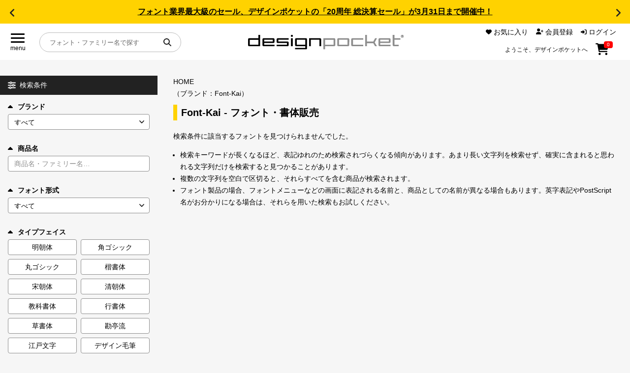

--- FILE ---
content_type: text/html; charset=UTF-8
request_url: https://designpocket.jp/font?brand=271
body_size: 22554
content:
<!DOCTYPE html>
<html lang="ja">

<head>
    <meta charset="utf-8">
    <meta name="viewport" content="width=device-width, initial-scale=1">
    <meta name="csrf-token" content="ZZdCuMKfdnRfkgNKrFcgajDwQVk3hXG5mvQcFiUG">
    <meta property="og:type" content="website" />
    <meta property="og:url" content="https://designpocket.jp/font?brand=271">
    <meta property="og:site_name" content="デザインポケット" />
        <meta name="keywords" content="デザインポケット,フォント,書体" />
    <meta name="Description" content="フォントの購入なら、国内No.1のフォント販売サイト《デザインポケット》へどうぞ。主要なフォントメーカーの書体はもちろん、ここでしか買えない希少な書体も多数取り揃え。取り扱いフォント商品 国内No.1のフォントダウンロードサービスです。" />
    <meta property="og:description" content="フォントの購入なら、国内No.1のフォント販売サイト《デザインポケット》へどうぞ。主要なフォントメーカーの書体はもちろん、ここでしか買えない希少な書体も多数取り揃え。取り扱いフォント商品 国内No.1のフォントダウンロードサービスです。" />
    <meta property="og:image" content="https://cdn.designpocket.jp/dp.jpg?id=bb6dbad0a51fc953429eef49319129fc">
            <meta property="og:title" content="デザインポケット ｜ 国内最大級のフォント・書体販売サイト" />
    <title>デザインポケット ｜ 国内最大級のフォント・書体販売サイト</title>
                <!-- Google Tag Manager -->
    <script>
        (function(w, d, s, l, i) {
            w[l] = w[l] || [];
            w[l].push({
                'gtm.start': new Date().getTime(),
                event: 'gtm.js'
            });
            var f = d.getElementsByTagName(s)[0],
                j = d.createElement(s),
                dl = l != 'dataLayer' ? '&l=' + l : '';
            j.async = true;
            j.src =
                'https://www.googletagmanager.com/gtm.js?id=' + i + dl;
            f.parentNode.insertBefore(j, f);
        })(window, document, 'script', 'dataLayer', 'GTM-W53GVFZ');
    </script>
    <!-- End Google Tag Manager -->
        <link rel="icon" type="image/svg+xml" href="https://cdn.designpocket.jp/favicon.ico?id=e66af4265cc8f9f1705bd08981369913" />
    <link rel="stylesheet" href="https://cdn.designpocket.jp/css/swiper-bundle.min.css?id=0fb664d3e1d6108e69995f70f5d62ad3" />
    <script src="https://cdn.designpocket.jp/js/swiper-bundle.min.js?id=37944ddebc102e7ea4a7ba9677bd3628"></script>
    <link rel="stylesheet" href="https://cdn.designpocket.jp/css/simplebar.min.css?id=a7833a871d7e2882523d2750ba1f8d78" />
    <script type="text/javascript" src="https://cdn.designpocket.jp/js/simplebar.min.js?id=5a16e83ad3750be4666c5552dabcc362"></script>
    <link rel="stylesheet" href="https://cdn.designpocket.jp/css/style.css?id=f86b3ee46505734275ed5ac13e7a128a" />
    </head>

<body class="font-sans antialiased">
        <!-- Google Tag Manager (noscript) -->
    <noscript><iframe src="https://www.googletagmanager.com/ns.html?id=GTM-W53GVFZ" height="0" width="0" style="display:none;visibility:hidden"></iframe></noscript>
    <!-- End Google Tag Manager (noscript) -->
        <div class="m-news-header">
  <div class="m-news-header_slider swiper">
    <div class="m-news-header_wraper swiper-wrapper">
      <!-- スライド -->
            <div class="m-news-header_item swiper-slide">
        <p><a href="/static/font/campaign/index.html">フォント業界最大級のセール、デザインポケットの「20周年 総決算セール」が3月31日まで開催中！</a></p>
      </div>
            <div class="m-news-header_item swiper-slide">
        <p><a href="/static/font/brand/suzukimemo/pandabakery/pandabakery.html">手作り感のある可愛らしさと、しっかりとした太さが魅力の話題の「パンダベーカリー」</a></p>
      </div>
            <div class="m-news-header_item swiper-slide">
        <p><a href="/static/font/feature/text-handbook.html">同人誌やZINE制作では、作品の印象や世界観を左右する重要な要素であるフォント選びをご紹介！</a></p>
      </div>
            <div class="m-news-header_item swiper-slide">
        <p><a href="/static/font/brand/suzukimemo/suzukimemo.html">新作も登場!!「花とちょうちょ」の鈴木メモ、その魅力を徹底解説</a></p>
      </div>
            <div class="m-news-header_item swiper-slide">
        <p><a href="/static/font/brand/justfont/gyomincho.html">クリームのようにしなやかさ、造形美で魅せる新しい明朝体『凝明朝体』が今だけ15,900円!</a></p>
      </div>
          </div>
  </div>
  <div class="m-news-header_arw m-news-header_arw--prev swiper-button-prev"></div>
  <div class="m-news-header_arw m-news-header_arw--next swiper-button-next"></div>
</div>
<script>
  const newsSlider = new Swiper('.m-news-header_slider', {
    loop: true,
    navigation: {
      nextEl: '.m-news-header_arw--next',
      prevEl: '.m-news-header_arw--prev',
    },
  });
</script>
<header class="o-header">
  <div class="o-header_menu">
    <label class="a-hamburger-menu" onclick="toggleMenu()">
      <div class="a-hamburger-menu_btn">
        <span></span>
        <span></span>
        <span></span>
      </div>
      <div class="a-hamburger-menu_text">menu</div>
    </label>
  </div>
  <div class="o-header_logo">
    <a href="/">
      <img src="https://cdn.designpocket.jp/images/common/header/logo.svg?id=a7ff782af5d98e7c29f1bba0d88286fd" alt="designpocket" />
    </a>
  </div>
  <div class="o-header_user-nav">
    <div class="m-user-nav-list-wrap">
      <ul class="m-user-nav-list">
        <li class="m-user-nav-list__item m-user-nav-list__item--favorite">
          <a href="https://designpocket.jp/login">
            <div class="a-user-nav-icon a-user-nav-icon--favorite">
              <svg xmlns="http://www.w3.org/2000/svg" width="12" height="10.262" viewBox="0 0 12 10.262">
                <path id="icon-heart" data-name="icon-heart" d="M287,4.8V4.667A3.35,3.35,0,0,1,292.721,2.3l.281.281.281-.281A3.35,3.35,0,0,1,299,4.667V4.8a3.51,3.51,0,0,1-1.115,2.566l-4.235,3.953a.953.953,0,0,1-1.3,0L288.117,7.37A3.51,3.51,0,0,1,287,4.8" transform="translate(-287.002 -1.317)"></path>
              </svg>
              <span class="a-user-nav_text">お気に入り</span>
            </div>
          </a>
        </li>
        <li class="m-user-nav-list__item m-user-nav-list__item--member">
                    <a href="https://designpocket.jp/register">
            <div class="a-user-nav-icon a-user-nav-icon--member">
              <svg xmlns="http://www.w3.org/2000/svg" width="15" height="12" viewBox="0 0 15 12">
                <path id="icon-member" data-name="icon-member" d="M335,11.3a4.178,4.178,0,0,1,4.179-4.179h2.142A4.178,4.178,0,0,1,345.5,11.3a.7.7,0,0,1-.7.7H335.7a.7.7,0,0,1-.7-.7m8.25-8.3a3,3,0,1,1-3-3,3,3,0,0,1,3,3m3.563,4.313v-1.5h-1.5a.563.563,0,0,1,0-1.125h1.5v-1.5a.563.563,0,0,1,1.125,0v1.5h1.5a.563.563,0,0,1,0,1.125h-1.5v1.5a.563.563,0,0,1-1.125,0" transform="translate(-335.002)"></path>
              </svg>
              <span class="a-user-nav_text">会員登録</span>
            </div>
          </a>
          
        </li>
        <li class="m-user-nav-list__item m-user-nav-list__item--login">
                    <a href="https://designpocket.jp/login">
            <div class="a-user-nav-icon a-user-nav-icon--login">
              <svg xmlns="http://www.w3.org/2000/svg" width="12" height="10.5" viewBox="0 0 12 10.5">
                <path id="パス_130" data-name="パス 130" d="M601.7,9.845a.563.563,0,0,1-.949-.408V7.75h-3A.749.749,0,0,1,597,7V5.5a.749.749,0,0,1,.75-.75h3V3.063a.563.563,0,0,1,.949-.408l3.375,3.188a.562.562,0,0,1,0,.816Zm2.8-8.1a.749.749,0,0,1,.75-.75h1.5A2.251,2.251,0,0,1,609,3.25v6a2.251,2.251,0,0,1-2.25,2.25h-1.5a.75.75,0,0,1,0-1.5h1.5a.749.749,0,0,0,.75-.75v-6a.749.749,0,0,0-.75-.75h-1.5a.749.749,0,0,1-.75-.75" transform="translate(-597.002 -1)"></path>
              </svg>
              ログイン
            </div>
          </a>
                  </li>
      </ul>
            <div class="a-header-text-area">
        <p class="a-header-text">ようこそ、デザインポケットへ</p>
      </div>
            
      <div class="a-user-nav-icon a-user-nav-icon--cart a-header-cart">
        <a href="https://designpocket.jp/cart">
          <svg xmlns="http://www.w3.org/2000/svg" width="26.897" height="24" viewBox="0 0 26.897 24">
            <path id="icon-cart" data-name="icon-cart" d="M657.5,0a1.128,1.128,0,0,1,1.105.914l.113.586H678.4a1.5,1.5,0,0,1,1.443,1.908l-2.532,9a1.5,1.5,0,0,1-1.443,1.092H661.009l.426,2.25h14.442a1.125,1.125,0,0,1,0,2.25H660.5a1.128,1.128,0,0,1-1.106-.913L656.569,2.25h-2.442a1.125,1.125,0,0,1,0-2.25ZM659,21.75a2.25,2.25,0,1,1,2.25,2.25A2.251,2.251,0,0,1,659,21.75M674.752,24A2.25,2.25,0,1,1,677,21.75a2.251,2.251,0,0,1-2.25,2.25" transform="translate(-653.002)"></path>
          </svg>
          <div class="a-header-cart-count-wrap">
            <span class="a-header-cart-count">0</span>
          </div>
        </a>
      </div>
    </div>
  </div>
  <div class="o-header_search">
    <div class="m-header-search">
      <form method="get" action="https://designpocket.jp/font">
        <input type="text" name='item_name' placeholder="フォント・ファミリー名で探す" class="m-header-search_input" />
        <button class="m-header-search_button" type="submit">
          <svg xmlns="http://www.w3.org/2000/svg" width="15.999" height="16.002" viewBox="0 0 15.999 16.002">
            <path id="パス_104" data-name="パス 104" d="M428,6.5a6.484,6.484,0,0,1-1.25,3.834l3.956,3.96a1,1,0,0,1-1.415,1.415l-3.957-3.959A6.5,6.5,0,1,1,428,6.5M421.5,11A4.5,4.5,0,1,0,417,6.5a4.5,4.5,0,0,0,4.5,4.5" transform="translate(-415.002)" fill="#222"></path>
          </svg>
        </button>
      </form>
    </div>
  </div>
</header>
    <div class="l-layout-main">
        <div class="l-layout-main_nav">
  <div class="l-layout-main_nav_inner">
    <nav class="o-global-nav">
      <div class="o-main-nav">
        <div class="m-nav m-nav--main">
          <ul class="m-nav_list">
            <li class="m-nav_item">
              <a href="/static/font/fontguide/index.html" class="a-nav-link">
                目的別フォントガイド

                <svg xmlns="http://www.w3.org/2000/svg" width="7.001" height="12.005" viewBox="0 0 7.001 12.005">
                  <path d="M35.708,7.294a1,1,0,0,1,0,1.416l-5,5a1,1,0,0,1-1.416-1.416L33.586,8,29.3,3.706a1,1,0,1,1,1.416-1.415l5,5Z" transform="translate(-29 -1.998)"></path>
                </svg>
              </a>
            </li>
            <li class="m-nav_item">
              <a href="/static/font/feature/index.html" class="a-nav-link">
                特集

                <svg xmlns="http://www.w3.org/2000/svg" width="7.001" height="12.005" viewBox="0 0 7.001 12.005">
                  <path d="M35.708,7.294a1,1,0,0,1,0,1.416l-5,5a1,1,0,0,1-1.416-1.416L33.586,8,29.3,3.706a1,1,0,1,1,1.416-1.415l5,5Z" transform="translate(-29 -1.998)"></path>
                </svg>
              </a>
            </li>
            <li class="m-nav_item">
              <a href="/static/font/brand/index.html" class="a-nav-link">
                おすすめ

                <svg xmlns="http://www.w3.org/2000/svg" width="7.001" height="12.005" viewBox="0 0 7.001 12.005">
                  <path d="M35.708,7.294a1,1,0,0,1,0,1.416l-5,5a1,1,0,0,1-1.416-1.416L33.586,8,29.3,3.706a1,1,0,1,1,1.416-1.415l5,5Z" transform="translate(-29 -1.998)"></path>
                </svg>
              </a>
            </li>
            <li class="m-nav_item">
              <a href="/static/font/font-licence-system/index.html" class="a-nav-link">
                年間ライセンス商品

                <svg xmlns="http://www.w3.org/2000/svg" width="7.001" height="12.005" viewBox="0 0 7.001 12.005">
                  <path d="M35.708,7.294a1,1,0,0,1,0,1.416l-5,5a1,1,0,0,1-1.416-1.416L33.586,8,29.3,3.706a1,1,0,1,1,1.416-1.415l5,5Z" transform="translate(-29 -1.998)"></path>
                </svg>
              </a>
            </li>
            <li class="m-nav_item">
              <a href="/static/font/campaign/index.html" class="a-nav-link">
                キャンペーン一覧

                <svg xmlns="http://www.w3.org/2000/svg" width="7.001" height="12.005" viewBox="0 0 7.001 12.005">
                  <path d="M35.708,7.294a1,1,0,0,1,0,1.416l-5,5a1,1,0,0,1-1.416-1.416L33.586,8,29.3,3.706a1,1,0,1,1,1.416-1.415l5,5Z" transform="translate(-29 -1.998)"></path>
                </svg>
              </a>
            </li>
            <li class="m-nav_item">
              <a href="/font?search=1&order=new" class="a-nav-link">
                新着一覧

                <svg xmlns="http://www.w3.org/2000/svg" width="7.001" height="12.005" viewBox="0 0 7.001 12.005">
                  <path d="M35.708,7.294a1,1,0,0,1,0,1.416l-5,5a1,1,0,0,1-1.416-1.416L33.586,8,29.3,3.706a1,1,0,1,1,1.416-1.415l5,5Z" transform="translate(-29 -1.998)"></path>
                </svg>
              </a>
            </li>
          </ul>
        </div>
      </div>
      <div class="o-user-nav">
        <div class="m-nav m-nav--sub">
          <ul class="m-nav_list">
            <li class="m-nav_item">
              <a href="https://designpocket.jp/cart" class="a-nav-link">
                カート
                <span class="a-nav-link_cart">0</span>

                <svg xmlns="http://www.w3.org/2000/svg" width="7.001" height="12.005" viewBox="0 0 7.001 12.005">
                  <path d="M35.708,7.294a1,1,0,0,1,0,1.416l-5,5a1,1,0,0,1-1.416-1.416L33.586,8,29.3,3.706a1,1,0,1,1,1.416-1.415l5,5Z" transform="translate(-29 -1.998)"></path>
                </svg>
              </a>
            </li>
            <li class="m-nav_item">
              <a href="https://designpocket.jp/login" class="a-nav-link">
                マイページ

                <svg xmlns="http://www.w3.org/2000/svg" width="7.001" height="12.005" viewBox="0 0 7.001 12.005">
                  <path d="M35.708,7.294a1,1,0,0,1,0,1.416l-5,5a1,1,0,0,1-1.416-1.416L33.586,8,29.3,3.706a1,1,0,1,1,1.416-1.415l5,5Z" transform="translate(-29 -1.998)"></path>
                </svg>
              </a>
            </li>
            <li class="m-nav_item">
              <a href="https://designpocket.jp/login" class="a-nav-link">
                お気に入り

                <svg xmlns="http://www.w3.org/2000/svg" width="7.001" height="12.005" viewBox="0 0 7.001 12.005">
                  <path d="M35.708,7.294a1,1,0,0,1,0,1.416l-5,5a1,1,0,0,1-1.416-1.416L33.586,8,29.3,3.706a1,1,0,1,1,1.416-1.415l5,5Z" transform="translate(-29 -1.998)"></path>
                </svg>
              </a>
            </li>
            <li class="m-nav_item">
              <a href="/static/guide.html" class="a-nav-link">
                ご利用ガイド

                <svg xmlns="http://www.w3.org/2000/svg" width="7.001" height="12.005" viewBox="0 0 7.001 12.005">
                  <path d="M35.708,7.294a1,1,0,0,1,0,1.416l-5,5a1,1,0,0,1-1.416-1.416L33.586,8,29.3,3.706a1,1,0,1,1,1.416-1.415l5,5Z" transform="translate(-29 -1.998)"></path>
                </svg>
              </a>
            </li>
            <li class="m-nav_item">
              <a href="/static/faq.html" class="a-nav-link">
                よくあるご質問

                <svg xmlns="http://www.w3.org/2000/svg" width="7.001" height="12.005" viewBox="0 0 7.001 12.005">
                  <path d="M35.708,7.294a1,1,0,0,1,0,1.416l-5,5a1,1,0,0,1-1.416-1.416L33.586,8,29.3,3.706a1,1,0,1,1,1.416-1.415l5,5Z" transform="translate(-29 -1.998)"></path>
                </svg>
              </a>
            </li>
            <li class="m-nav_item">
              <a href="https://designpocket.jp/contact" class="a-nav-link">
                お問い合わせ

                <svg xmlns="http://www.w3.org/2000/svg" width="7.001" height="12.005" viewBox="0 0 7.001 12.005">
                  <path d="M35.708,7.294a1,1,0,0,1,0,1.416l-5,5a1,1,0,0,1-1.416-1.416L33.586,8,29.3,3.706a1,1,0,1,1,1.416-1.415l5,5Z" transform="translate(-29 -1.998)"></path>
                </svg>
              </a>
            </li>
                      </ul>
        </div>
      </div>
    </nav>
  </div>
</div>
        <div class="l-layout-main_body">
            <div class="l-layout-main_contents">
                <main class="p-items">
        <div class="p-search-menu">
            <div class="o-search-menu">
    <div class="m-search-menu-head">
        <svg xmlns="http://www.w3.org/2000/svg" xmlns:xlink="http://www.w3.org/1999/xlink" width="16" height="15" viewBox="0 0 16 15" class="m-search-menu-head_menu">
            <path d="M8.291,1.5H15a1,1,0,0,1,0,2H8.291a2.5,2.5,0,0,1-4.582,0H1a1,1,0,0,1,0-2H3.709a2.5,2.5,0,0,1,4.582,0M11,5a2.5,2.5,0,0,1,2.291,1.5H15a1,1,0,0,1,0,2H13.291a2.5,2.5,0,0,1-4.582,0H1a1,1,0,0,1,0-2H8.709A2.5,2.5,0,0,1,11,5M0,12.5a1,1,0,0,1,1-1H2.709a2.5,2.5,0,0,1,4.582,0H15a1,1,0,0,1,0,2H7.291a2.5,2.5,0,0,1-4.582,0H1a1,1,0,0,1-1-1m6,0a1,1,0,1,0-1,1,1,1,0,0,0,1-1m0-11a1,1,0,1,0,1,1,1,1,0,0,0-1-1m6,6a1,1,0,1,0-1,1,1,1,0,0,0,1-1" fill="#fff"></path>
        </svg>
        <span class="m-search-menu-head_title">
            検索条件
            <span class="m-search-menu-head_title-sub">を表示</span>
        </span>
        <svg xmlns="http://www.w3.org/2000/svg" width="8" height="4.666" viewBox="0 0 8 4.666" class="m-search-menu-head_arrow">
            <path id="パス_157" data-name="パス 157" d="M4.47,3.529a.667.667,0,0,1,0,.944L1.138,7.805a.667.667,0,0,1-.944-.944L3.056,4,.2,1.138A.667.667,0,0,1,1.141.2L4.472,3.527Z" transform="translate(8) rotate(90)" fill="#fff"></path>
        </svg>
    </div>
    <div class="o-search-menu_slide">
        <form action="https://designpocket.jp/font" method="GET" class="side_font_search_form" name="side_font_search_form">
            <input type="hidden" name="search" value="1">
            <input type="hidden" name="bid" value="">
            <div class="o-search-menu_inner">
                <div class="o-search-menu-item">
                    <label for="search_brand" class="a-search-select-label is-open js-toggle" data-target="search_brand_body">
                        <svg xmlns="http://www.w3.org/2000/svg" width="10.004" height="6.002" viewBox="0 0 10.004 6.002">
                            <path d="M15.711,3.293l4,4A1,1,0,0,1,19,9H11a1,1,0,0,1-.709-1.709l4-4a1,1,0,0,1,1.415,0Z" transform="translate(-10 -3)"></path>
                        </svg>
                        ブランド
                    </label>
                    <div id="search_brand_body" class="o-search-menu-item_body is-open">
                        <select id="search_brand" name="brand" class="a-search-select-box">
                            <option selected value="">
                                すべて
                            </option>
                                                            <option value="509">
                                鈴木メモ
                                </option>
                                                            <option value="571">
                                ゆるねこふぁくとりぃ
                                </option>
                                                            <option value="551">
                                まち@machicooooo
                                </option>
                                                            <option value="561">
                                Hitomi Shibuya
                                </option>
                                                            <option value="214">
                                ミウラフォント/モップスタジオ
                                </option>
                                                            <option value="235">
                                七種泰史/デザインシグナル
                                </option>
                                                            <option value="528">
                                楽フォント
                                </option>
                                                            <option value="569">
                                justfont
                                </option>
                                                            <option value="554">
                                りいのフォント
                                </option>
                                                            <option value="563">
                                AFPフォント
                                </option>
                                                            <option value="558">
                                にっぽり
                                </option>
                                                            <option value="573">
                                フォントダス
                                </option>
                                                            <option value="566">
                                ちば けいすけ
                                </option>
                                                            <option value="568">
                                Angel Vibes
                                </option>
                                                            <option value="567">
                                toktaro fonts
                                </option>
                                                            <option value="555">
                                satsuyako
                                </option>
                                                            <option value="562">
                                文字魚/Typographish
                                </option>
                                                            <option value="559">
                                たぬきフォント
                                </option>
                                                            <option value="556">
                                ◇10
                                </option>
                                                            <option value="550">
                                J-FONT
                                </option>
                                                            <option value="262">
                                昭和書体/コーエーサインワークス
                                </option>
                                                            <option value="38">
                                白舟書体
                                </option>
                                                            <option value="553">
                                しょかき/ぼんのう堂
                                </option>
                                                            <option value="557">
                                Faraway
                                </option>
                                                            <option value="396">
                                ミーネット
                                </option>
                                                            <option value="537">
                                マール社
                                </option>
                                                            <option value="534">
                                六葉情報
                                </option>
                                                            <option value="513">
                                ヤマナカデザインワークス
                                </option>
                                                            <option value="530">
                                タンデムフォント
                                </option>
                                                            <option value="547">
                                ゆるてがきこむ
                                </option>
                                                            <option value="36">
                                ヒラギノフォント
                                </option>
                                                            <option value="457">
                                イワタ書体ライブラリー
                                </option>
                                                            <option value="296">
                                リコー
                                </option>
                                                            <option value="283">
                                砧書体制作所
                                </option>
                                                            <option value="37">
                                游書体ライブラリー
                                </option>
                                                            <option value="237">
                                欣喜堂
                                </option>
                                                            <option value="219">
                                FONT1000
                                </option>
                                                            <option value="476">
                                MOJIパス
                                </option>
                                                            <option value="565">
                                DynaSmart
                                </option>
                                                            <option value="115">
                                ダイナフォント
                                </option>
                                                            <option value="505">
                                ニィスチケット
                                </option>
                                                            <option value="217">
                                ニィスフォント
                                </option>
                                                            <option value="82">
                                モトヤ
                                </option>
                                                            <option value="544">
                                モトヤフォントlite
                                </option>
                                                            <option value="552">
                                あやFont
                                </option>
                                                            <option value="501">
                                フォントユーコム
                                </option>
                                                            <option value="226">
                                アーフィック
                                </option>
                                                            <option value="222">
                                システムグラフィ
                                </option>
                                                            <option value="225">
                                C&amp;G シーアンドジイ
                                </option>
                                                            <option value="221">
                                セイビフォント/日本リテラル
                                </option>
                                                            <option value="431">
                                REN FONT
                                </option>
                                                            <option value="213">
                                清和堂
                                </option>
                                                            <option value="532">
                                定額ミニ
                                </option>
                                                            <option value="507">
                                味明
                                </option>
                                                            <option value="488">
                                フォントグラフィック
                                </option>
                                                            <option value="264">
                                スキルインフォメーションズ
                                </option>
                                                            <option value="503">
                                CFONT
                                </option>
                                                            <option value="574">
                                コトノハワークス
                                </option>
                                                            <option value="570">
                                コスモズファクトリー
                                </option>
                                                            <option value="491">
                                かに沢のりお
                                </option>
                                                            <option value="572">
                                タカ倶楽部
                                </option>
                                                            <option value="60">
                                タカ書体
                                </option>
                                                            <option value="548">
                                ウェブフォントジャパン
                                </option>
                                                            <option value="469">
                                Fonts66
                                </option>
                                                            <option value="529">
                                アトリエこたつ
                                </option>
                                                            <option value="504">
                                かなBOX
                                </option>
                                                            <option value="227">
                                ミヤヂマタカフミ
                                </option>
                                                            <option value="223">
                                アトリエフォント/鈴木正広
                                </option>
                                                            <option value="270">
                                TYPE C4
                                </option>
                                                            <option value="489">
                                あまとフォント
                                </option>
                                                            <option value="542">
                                絵になるフォント
                                </option>
                                                            <option value="494">
                                よく訓練されたフォント屋
                                </option>
                                                            <option value="486">
                                カナフェイス44
                                </option>
                                                            <option value="497">
                                ヨコカク
                                </option>
                                                            <option value="493">
                                REVOLVE GEAR FONT
                                </option>
                                                            <option value="327">
                                Design筆文字Font
                                </option>
                                                            <option value="536">
                                日本書技研究所
                                </option>
                                                            <option value="496">
                                筆文字や隆庵
                                </option>
                                                            <option value="220">
                                雲涯フォント
                                </option>
                                                            <option value="74">
                                伊藤印材店 伊藤書体
                                </option>
                                                            <option value="430">
                                堀内湖洲フォント
                                </option>
                                                            <option value="459">
                                ビラ学
                                </option>
                                                            <option value="564">
                                コネクリ
                                </option>
                                                            <option value="560">
                                そらマート
                                </option>
                                                            <option value="541">
                                design210
                                </option>
                                                            <option value="512">
                                Dharma Type
                                </option>
                                                            <option value="477">
                                INGRAM
                                </option>
                                                            <option value="498">
                                イースト
                                </option>
                                                    </select>
                    </div>
                </div>
                <div class="o-search-menu-item">
                    <label for="search_item-name" class="a-search-select-label is-open js-toggle" data-target="search_item-name_body">
                        <svg xmlns="http://www.w3.org/2000/svg" width="10.004" height="6.002" viewBox="0 0 10.004 6.002">
                            <path d="M15.711,3.293l4,4A1,1,0,0,1,19,9H11a1,1,0,0,1-.709-1.709l4-4a1,1,0,0,1,1.415,0Z" transform="translate(-10 -3)"></path>
                        </svg>
                        商品名
                    </label>
                    <div id="search_item-name_body" class="o-search-menu-item_body is-open">
                        <input id="search_item-name" type="text" name="item_name" placeholder="商品名・ファミリー名…" class="a-search-input" value=""/>
                    </div>
                </div>
                <div class="o-search-menu-item">
                    <label for="search_font_type" class="a-search-select-label is-open js-toggle" data-target="search_font_type_body">
                        <svg xmlns="http://www.w3.org/2000/svg" width="10.004" height="6.002" viewBox="0 0 10.004 6.002">
                            <path d="M15.711,3.293l4,4A1,1,0,0,1,19,9H11a1,1,0,0,1-.709-1.709l4-4a1,1,0,0,1,1.415,0Z" transform="translate(-10 -3)"></path>
                        </svg>
                        フォント形式
                    </label>
                    <div id="search_font_type_body" class="o-search-menu-item_body is-open">
                        <select id="search_brand" name="font_type" class="a-search-select-box">
                            <option selected value="">
                                すべて
                            </option>
                                                            <option value="1">
                                True Type Font
                                </option>
                                                            <option value="2">
                                Open Type Font
                                </option>
                                                            <option value="3">
                                CID
                                </option>
                                                            <option value="4">
                                その他
                                </option>
                                                    </select>
                    </div>
                </div>
                <div class="o-search-menu-item">
                    <label for="search_typeface" class="a-search-select-label is-open js-toggle" data-target="search_typeface_body">
                        <svg xmlns="http://www.w3.org/2000/svg" width="10.004" height="6.002" viewBox="0 0 10.004 6.002">
                            <path d="M15.711,3.293l4,4A1,1,0,0,1,19,9H11a1,1,0,0,1-.709-1.709l4-4a1,1,0,0,1,1.415,0Z" transform="translate(-10 -3)"></path>
                        </svg>
                        <span id="search_typeface">タイプフェイス</span>
                    </label>
                    <div id="search_typeface_body" class="o-search-menu-item_body is-open">
                        <ul class="m-search-type-button-list">
                                                                                        <li class="m-search-type-button-list_item">
                                <label class="checkbox-button a-search-type-button-wrap">
                                    <input type="checkbox" value="12" name="typeface[]" />
                                    <span class="checkbox-custom a-search-type-button">
                                        明朝体
                                    </span>
                                </label>
                            </li>
                                                                                                                    <li class="m-search-type-button-list_item">
                                <label class="checkbox-button a-search-type-button-wrap">
                                    <input type="checkbox" value="55" name="typeface[]" />
                                    <span class="checkbox-custom a-search-type-button">
                                        角ゴシック
                                    </span>
                                </label>
                            </li>
                                                                                                                    <li class="m-search-type-button-list_item">
                                <label class="checkbox-button a-search-type-button-wrap">
                                    <input type="checkbox" value="56" name="typeface[]" />
                                    <span class="checkbox-custom a-search-type-button">
                                        丸ゴシック
                                    </span>
                                </label>
                            </li>
                                                                                                                    <li class="m-search-type-button-list_item">
                                <label class="checkbox-button a-search-type-button-wrap">
                                    <input type="checkbox" value="57" name="typeface[]" />
                                    <span class="checkbox-custom a-search-type-button">
                                        楷書体
                                    </span>
                                </label>
                            </li>
                                                                                                                    <li class="m-search-type-button-list_item">
                                <label class="checkbox-button a-search-type-button-wrap">
                                    <input type="checkbox" value="60" name="typeface[]" />
                                    <span class="checkbox-custom a-search-type-button">
                                        宋朝体
                                    </span>
                                </label>
                            </li>
                                                                                                                    <li class="m-search-type-button-list_item">
                                <label class="checkbox-button a-search-type-button-wrap">
                                    <input type="checkbox" value="78" name="typeface[]" />
                                    <span class="checkbox-custom a-search-type-button">
                                        清朝体
                                    </span>
                                </label>
                            </li>
                                                                                                                    <li class="m-search-type-button-list_item">
                                <label class="checkbox-button a-search-type-button-wrap">
                                    <input type="checkbox" value="58" name="typeface[]" />
                                    <span class="checkbox-custom a-search-type-button">
                                        教科書体
                                    </span>
                                </label>
                            </li>
                                                                                                                    <li class="m-search-type-button-list_item">
                                <label class="checkbox-button a-search-type-button-wrap">
                                    <input type="checkbox" value="64" name="typeface[]" />
                                    <span class="checkbox-custom a-search-type-button">
                                        行書体
                                    </span>
                                </label>
                            </li>
                                                                                                                    <li class="m-search-type-button-list_item">
                                <label class="checkbox-button a-search-type-button-wrap">
                                    <input type="checkbox" value="65" name="typeface[]" />
                                    <span class="checkbox-custom a-search-type-button">
                                        草書体
                                    </span>
                                </label>
                            </li>
                                                                                                                    <li class="m-search-type-button-list_item">
                                <label class="checkbox-button a-search-type-button-wrap">
                                    <input type="checkbox" value="66" name="typeface[]" />
                                    <span class="checkbox-custom a-search-type-button">
                                        勘亭流
                                    </span>
                                </label>
                            </li>
                                                                                                                    <li class="m-search-type-button-list_item">
                                <label class="checkbox-button a-search-type-button-wrap">
                                    <input type="checkbox" value="67" name="typeface[]" />
                                    <span class="checkbox-custom a-search-type-button">
                                        江戸文字
                                    </span>
                                </label>
                            </li>
                                                                                                                    <li class="m-search-type-button-list_item">
                                <label class="checkbox-button a-search-type-button-wrap">
                                    <input type="checkbox" value="68" name="typeface[]" />
                                    <span class="checkbox-custom a-search-type-button">
                                        デザイン毛筆
                                    </span>
                                </label>
                            </li>
                                                        </ul>
                                                                                                                    <div id="search-panel-typeface" class="o-search-menu-item_group">
                                <ul class="m-search-type-button-list">
                                                        <li class="m-search-type-button-list_item">
                                <label class="checkbox-button a-search-type-button-wrap">
                                    <input type="checkbox" value="61" name="typeface[]" />
                                    <span class="checkbox-custom a-search-type-button">
                                        古印体
                                    </span>
                                </label>
                            </li>
                                                                                                                    <li class="m-search-type-button-list_item">
                                <label class="checkbox-button a-search-type-button-wrap">
                                    <input type="checkbox" value="62" name="typeface[]" />
                                    <span class="checkbox-custom a-search-type-button">
                                        隷書体
                                    </span>
                                </label>
                            </li>
                                                                                                                    <li class="m-search-type-button-list_item">
                                <label class="checkbox-button a-search-type-button-wrap">
                                    <input type="checkbox" value="63" name="typeface[]" />
                                    <span class="checkbox-custom a-search-type-button">
                                        篆書体
                                    </span>
                                </label>
                            </li>
                                                                                                                    <li class="m-search-type-button-list_item">
                                <label class="checkbox-button a-search-type-button-wrap">
                                    <input type="checkbox" value="69" name="typeface[]" />
                                    <span class="checkbox-custom a-search-type-button">
                                        POP体
                                    </span>
                                </label>
                            </li>
                                                                                                                    <li class="m-search-type-button-list_item">
                                <label class="checkbox-button a-search-type-button-wrap">
                                    <input type="checkbox" value="71" name="typeface[]" />
                                    <span class="checkbox-custom a-search-type-button">
                                        手書き風書体
                                    </span>
                                </label>
                            </li>
                                                                                                                    <li class="m-search-type-button-list_item">
                                <label class="checkbox-button a-search-type-button-wrap">
                                    <input type="checkbox" value="116" name="typeface[]" />
                                    <span class="checkbox-custom a-search-type-button">
                                        リアル手書き
                                    </span>
                                </label>
                            </li>
                                                                                                                    <li class="m-search-type-button-list_item">
                                <label class="checkbox-button a-search-type-button-wrap">
                                    <input type="checkbox" value="72" name="typeface[]" />
                                    <span class="checkbox-custom a-search-type-button">
                                        デザイン書体
                                    </span>
                                </label>
                            </li>
                                                                                                                    <li class="m-search-type-button-list_item">
                                <label class="checkbox-button a-search-type-button-wrap">
                                    <input type="checkbox" value="59" name="typeface[]" />
                                    <span class="checkbox-custom a-search-type-button">
                                        新聞書体
                                    </span>
                                </label>
                            </li>
                                                                                                                    <li class="m-search-type-button-list_item">
                                <label class="checkbox-button a-search-type-button-wrap">
                                    <input type="checkbox" value="73" name="typeface[]" />
                                    <span class="checkbox-custom a-search-type-button">
                                        アンチック体
                                    </span>
                                </label>
                            </li>
                                                                                                                    <li class="m-search-type-button-list_item">
                                <label class="checkbox-button a-search-type-button-wrap">
                                    <input type="checkbox" value="117" name="typeface[]" />
                                    <span class="checkbox-custom a-search-type-button">
                                        字幕書体
                                    </span>
                                </label>
                            </li>
                                                                                                                    <li class="m-search-type-button-list_item">
                                <label class="checkbox-button a-search-type-button-wrap">
                                    <input type="checkbox" value="77" name="typeface[]" />
                                    <span class="checkbox-custom a-search-type-button">
                                        その他
                                    </span>
                                </label>
                            </li>
                                                                                                                    <li class="m-search-type-button-list_item">
                                <label class="checkbox-button a-search-type-button-wrap">
                                    <input type="checkbox" value="228" name="typeface[]" />
                                    <span class="checkbox-custom a-search-type-button">
                                        セリフ
                                    </span>
                                </label>
                            </li>
                                                                                                                    <li class="m-search-type-button-list_item">
                                <label class="checkbox-button a-search-type-button-wrap">
                                    <input type="checkbox" value="229" name="typeface[]" />
                                    <span class="checkbox-custom a-search-type-button">
                                        サンセリフ
                                    </span>
                                </label>
                            </li>
                                                                                                                    <li class="m-search-type-button-list_item">
                                <label class="checkbox-button a-search-type-button-wrap">
                                    <input type="checkbox" value="248" name="typeface[]" />
                                    <span class="checkbox-custom a-search-type-button">
                                        欧文手書き
                                    </span>
                                </label>
                            </li>
                                                                                                                    <li class="m-search-type-button-list_item">
                                <label class="checkbox-button a-search-type-button-wrap">
                                    <input type="checkbox" value="249" name="typeface[]" />
                                    <span class="checkbox-custom a-search-type-button">
                                        筆記体
                                    </span>
                                </label>
                            </li>
                                                                                                                    <li class="m-search-type-button-list_item">
                                <label class="checkbox-button a-search-type-button-wrap">
                                    <input type="checkbox" value="250" name="typeface[]" />
                                    <span class="checkbox-custom a-search-type-button">
                                        ブラックレター
                                    </span>
                                </label>
                            </li>
                                                                                                                    <li class="m-search-type-button-list_item">
                                <label class="checkbox-button a-search-type-button-wrap">
                                    <input type="checkbox" value="251" name="typeface[]" />
                                    <span class="checkbox-custom a-search-type-button">
                                        ディスプレイ
                                    </span>
                                </label>
                            </li>
                                                                                    </ul>
                                                </div>
                        
                                                <div class="m-search-display-button js-search-display" data-target="search-panel-typeface">
                            <span class="m-search-display-button_text js-search-display-text">
                                すべてを表示
                            </span>
                        </div>
                                            </div>
                </div>

                <div class="o-search-menu-item">
                    <label for="search_weight" class="a-search-select-label is-open js-toggle" data-target="search_weight_body">
                        <svg xmlns="http://www.w3.org/2000/svg" width="10.004" height="6.002" viewBox="0 0 10.004 6.002">
                            <path d="M15.711,3.293l4,4A1,1,0,0,1,19,9H11a1,1,0,0,1-.709-1.709l4-4a1,1,0,0,1,1.415,0Z" transform="translate(-10 -3)"></path>
                        </svg>
                        太さ・ウェイト
                    </label>
                    <div id="search_weight_body" class="o-search-menu-item_body is-open">
                        <select id="search_weight" name="weight" class="a-search-select-box">
                            <option selected value="">
                                すべて
                            </option>
                                                            <option value="0,1">
                                極細～細
                                </option>
                                                            <option value="1,2">
                                細～やや細
                                </option>
                                                            <option value="2,3,4">
                                やや細～普通
                                </option>
                                                            <option value="4,5,6">
                                普通～やや太
                                </option>
                                                            <option value="6,7,8">
                                やや太～太
                                </option>
                                                            <option value="8,9,10">
                                太～極太
                                </option>
                                                    </select>
                    </div>
                </div>
                <div class="o-search-menu-item">
                    <label for="search_item-type" class="a-search-select-label is-open js-toggle" data-target="search_item-type_body">
                        <svg xmlns="http://www.w3.org/2000/svg" width="10.004" height="6.002" viewBox="0 0 10.004 6.002">
                            <path d="M15.711,3.293l4,4A1,1,0,0,1,19,9H11a1,1,0,0,1-.709-1.709l4-4a1,1,0,0,1,1.415,0Z" transform="translate(-10 -3)"></path>
                        </svg>
                        セット or 単体
                    </label>
                    <div id="search_item-type_body" class="o-search-menu-item_body is-open">
                        <select id="search_item-type" name="is_set" class="a-search-select-box">
                            <option selected value="">
                                すべて
                            </option>
                                                            <option value="1">
                                セット
                                </option>
                                                            <option value="0">
                                単品
                                </option>
                                                    </select>
                    </div>
                </div>
                <div class="o-search-menu-item">
                    <label for="search_font-type" class="a-search-select-label is-open js-toggle" data-target="search_font-type_body">
                        <svg xmlns="http://www.w3.org/2000/svg" width="10.004" height="6.002" viewBox="0 0 10.004 6.002">
                            <path d="M15.711,3.293l4,4A1,1,0,0,1,19,9H11a1,1,0,0,1-.709-1.709l4-4a1,1,0,0,1,1.415,0Z" transform="translate(-10 -3)"></path>
                        </svg>
                        文字種類
                    </label>
                    <div id="search_font-type_body" class="o-search-menu-item_body is-open">
                        <select id="search_font-type" name="font_character_type" class="a-search-select-box">
                            <option selected value="">
                                すべて
                            </option>
                                                            <option value="1">
                                日本語
                                </option>
                                                            <option value="2">
                                欧文
                                </option>
                                                            <option value="3">
                                かな・カナ
                                </option>
                                                            <option value="6">
                                中国語
                                </option>
                                                            <option value="7">
                                韓国語
                                </option>
                                                            <option value="8">
                                ギリシャ文字
                                </option>
                                                            <option value="9">
                                キリル文字
                                </option>
                                                            <option value="10">
                                グルジア語
                                </option>
                                                            <option value="11">
                                アルメニア語
                                </option>
                                                            <option value="12">
                                ヘブライ語
                                </option>
                                                            <option value="13">
                                アラビア語
                                </option>
                                                            <option value="14">
                                タイ語
                                </option>
                                                            <option value="15">
                                ベトナム語
                                </option>
                                                            <option value="16">
                                インド語
                                </option>
                                                            <option value="17">
                                タミル語
                                </option>
                                                            <option value="18">
                                ラオス語
                                </option>
                                                            <option value="19">
                                チェロキー語
                                </option>
                                                            <option value="20">
                                クメール語
                                </option>
                                                            <option value="4">
                                数字
                                </option>
                                                            <option value="5">
                                シンボルその他
                                </option>
                                                    </select>
                    </div>
                </div>
                <div class="o-search-menu-item">
                    <label for="search_price-range" class="a-search-select-label is-open js-toggle" data-target="search_price-range_body">
                        <svg xmlns="http://www.w3.org/2000/svg" width="10.004" height="6.002" viewBox="0 0 10.004 6.002">
                            <path d="M15.711,3.293l4,4A1,1,0,0,1,19,9H11a1,1,0,0,1-.709-1.709l4-4a1,1,0,0,1,1.415,0Z" transform="translate(-10 -3)"></path>
                        </svg>
                        価格帯
                    </label>
                    <div id="search_price-range_body" class="o-search-menu-item_body is-open">
                        <div class="o-search-menu-item_row">
                            <div class="o-search-menu-item_col2">
                                <select id="search_price-range" name="price_min" class="a-search-select-box">
                                    <option selected value="">
                                        下限なし
                                    </option>
                                                                            <option value="1000">
                                        1,000円
                                        </option>
                                                                            <option value="2000">
                                        2,000円
                                        </option>
                                                                            <option value="5000">
                                        5,000円
                                        </option>
                                                                            <option value="10000">
                                        10,000円
                                        </option>
                                                                            <option value="20000">
                                        20,000円
                                        </option>
                                                                            <option value="40000">
                                        40,000円
                                        </option>
                                                                    </select>
                            </div>
                            〜
                            <div class="o-search-menu-item_col2">
                                <select id="search_price-range_max" name="price_max" class="a-search-select-box">
                                    <option selected value="">
                                        上限なし
                                    </option>
                                                                            <option value="1000">
                                        1,000円
                                        </option>
                                                                            <option value="2000">
                                        2,000円
                                        </option>
                                                                            <option value="5000">
                                        5,000円
                                        </option>
                                                                            <option value="10000">
                                        10,000円
                                        </option>
                                                                            <option value="20000">
                                        20,000円
                                        </option>
                                                                            <option value="40000">
                                        40,000円
                                        </option>
                                                                    </select>
                            </div>
                        </div>
                    </div>
                </div>
                <input type="hidden" name="os" value="">
                <input type="hidden" name="order" value="">
                <input type="hidden" name="disp" value="">
                <div class="o-search-menu-item o-search-menu-item--btn">
                    <div class="m-search-menubutton-group">
                        <div class="m-search-menubutton-group_item">
                            <button class="a-search-menuReset-button" type="button" onclick="resetSearch()">
                                リセット
                            </button>
                        </div>
                        <div class="m-search-menubutton-group_item">
                            <button class="a-search-menu-search-button" type="submit">
                                <svg xmlns="http://www.w3.org/2000/svg" width="15.999" height="16.002" viewBox="0 0 15.999 16.002" class="a-search-menu-search-button_icon">
                                    <path id="パス_150" data-name="パス 150" d="M428,6.5a6.484,6.484,0,0,1-1.25,3.834l3.956,3.96a1,1,0,0,1-1.415,1.415l-3.957-3.959A6.5,6.5,0,1,1,428,6.5M421.5,11A4.5,4.5,0,1,0,417,6.5a4.5,4.5,0,0,0,4.5,4.5" transform="translate(-415.002)"></path>
                                </svg>
                                検索
                            </button>
                        </div>
                    </div>
                </div>
            </div>
        </form>
    </div>
</div>
         </div>
        <div class="p-items_main">
            <div class="p-breadcrumb">
                <ul class="p-breadcrumb-list">
                                                            <li class="p-breadcrumb-list_item"><a href="/">HOME</a></li>
                                                                                <li class="p-breadcrumb-list_item">（ブランド：Font-Kai）</li>
                                                    </ul>
            </div>
            <div class="m-title-block">
                <div class="m-title-block_title">
                    <h1 class="a-title-border">Font-Kai - フォント・書体販売</h1>
                </div>
                            </div>
                    <div style="margin-top:20px;">検索条件に該当するフォントを見つけられませんでした。
                        <ul style="margin-top:1rem;padding-left: 1rem;list-style-type: disc;">
                            <li>検索キーワードが長くなるほど、表記ゆれのため検索されづらくなる傾向があります。あまり長い文字列を検索せず、確実に含まれると思われる文字列だけを検索すると見つかることがあります。</li>
                            <li>複数の文字列を空白で区切ると、それらすべてを含む商品が検索されます。</li>
                            <li>フォント製品の場合、フォントメニューなどの画面に表記される名前と、商品としての名前が異なる場合もあります。英字表記やPostScript名がお分かりになる場合は、それらを用いた検索もお試しください。</li>
                        </ul>
                    </div>
                
        </div>
    </main>
<div>
    <div id="favorite-modal" class="a-modal">
    <div class="m-modal-window">
        <div class="m-modal-window_head">
        <div class="m-modal-window_head-title">お気に入りに追加</div>
        <div class="m-modal-window_head-close js-modal-close favorite-close">
            <svg
            xmlns="http://www.w3.org/2000/svg"
            width="15"
            height="15"
            viewBox="0 0 15 15"
            >
            <path
                id="パス_195"
                data-name="パス 195"
                d="M380.623,10.5l4.937,4.934a1.5,1.5,0,0,1-2.122,2.122L378.5,12.621l-4.936,4.937a1.5,1.5,0,0,1-2.122-2.122l4.933-4.939-4.937-4.934a1.5,1.5,0,0,1,2.122-2.122l4.94,4.933,4.933-4.937a1.5,1.5,0,0,1,2.122,2.122Z"
                transform="translate(-371 -2.998)"
            ></path>
            </svg>
        </div>
        </div>

        <div class="m-modal-window_body">
        <form action="https://designpocket.jp/font/favorite" method="POST">
        <input type="hidden" name="_token" value="ZZdCuMKfdnRfkgNKrFcgajDwQVk3hXG5mvQcFiUG">            <input type="hidden" name="block_id" value="">
            <div class="m-modal-favorite">
                <div class="m-modal-favorite_load">
                </div>
                <div class="m-modal-favorite_new-list">
                    <div class="a-checkbox">
                    <input
                        type="checkbox"
                        id="favoriteLists_0"
                        name="new_favorite"
                        class="a-checkbox_input"
                        value="1"
                    />
                    <label for="favoriteLists_0">新規リストを作成する</label>
                    </div>
                </div>
                <div class="m-modal-favorite_input">
                    <input
                    type="text"
                    placeholder="お気に入りリストの名称を入力"
                    name="new_favorite_name"
                    maxlength="255"
                    />
                </div>
                <p class="error-text p-contact_required" style="display:none;">追加するリストを選択、もしくは新しいリストを追加してください。</p>
                <p class="no-inputs p-contact_required" style="display:none;">新規リスト追加時はチェックをした上でリスト名を入力して下さい</p>

                <div class="m-modal-favorite_foot">
                    <div class="m-modal-favorite_foot-btn--cancel">
                    <a class="js-modal-close favorite-close">キャンセル</a>
                    </div>
                    <button
                    type="button"
                    class="m-modal-favorite_foot-btn--register"
                    onclick="addFav()"
                    >
                    登録
                    </button>
                </div>
            </div>
        </form>
        </div>
    </div>
    </div>
</div>

<div>
    <div id="favorite-modal-unlogin" class="a-modal">
    <div class="m-modal-window">
        <div class="m-modal-window_head">
        <div class="m-modal-window_head-title">お気に入りに追加</div>
        <div class="m-modal-window_head-close js-modal-close">
            <svg
            xmlns="http://www.w3.org/2000/svg"
            width="15"
            height="15"
            viewBox="0 0 15 15"
            >
            <path
                id="パス_195"
                data-name="パス 195"
                d="M380.623,10.5l4.937,4.934a1.5,1.5,0,0,1-2.122,2.122L378.5,12.621l-4.936,4.937a1.5,1.5,0,0,1-2.122-2.122l4.933-4.939-4.937-4.934a1.5,1.5,0,0,1,2.122-2.122l4.94,4.933,4.933-4.937a1.5,1.5,0,0,1,2.122,2.122Z"
                transform="translate(-371 -2.998)"
            ></path>
            </svg>
        </div>
        </div>

        <div class="m-modal-window_body">
            <p>この商品をお気に入りリストに追加するには、ログインしてください。</p>  
            <div class="p-regist_margin-t16">
                <div class="a-button_wrap-c">
                    <a href="https://designpocket.jp/login" class="a-button_text a-button a-button--black">ログイン</a>
                </div>
            </div>
        </div>
    </div>
    </div>
</div><div slot="modal">
    <div id="cart-add-modal" class="a-modal">
        <div class="m-modal-window">
            <div class="m-modal-window_head">
                <div class="m-modal-window_head-title">カートに追加</div>
                <div class="m-modal-window_head-close js-modal-close">
                    <svg xmlns="http://www.w3.org/2000/svg" width="15" height="15" viewBox="0 0 15 15">
                        <path id="パス_195" data-name="パス 195" d="M380.623,10.5l4.937,4.934a1.5,1.5,0,0,1-2.122,2.122L378.5,12.621l-4.936,4.937a1.5,1.5,0,0,1-2.122-2.122l4.933-4.939-4.937-4.934a1.5,1.5,0,0,1,2.122-2.122l4.94,4.933,4.933-4.937a1.5,1.5,0,0,1,2.122,2.122Z" transform="translate(-371 -2.998)"></path>
                    </svg>
                </div>
            </div>
            <div class="m-modal-window_body">
                <div class="m-modal-cart-delete">
                    <p class="m-modal-cart-delete_text">下記の商品をカートに追加しますか？</p>
                    <ul class="m-modal-cart-delete_list">
                        <li class="blockNameDisp"></li>
                    </ul>
                    <div class="m-modal-cart-delete_btn-wrap">
                        <span class="a-button a-button--borderGray js-modal-close">
                            <span class="a-button_text">キャンセル</span>
                        </span>
                        <button class="a-button a-button--red" type="button" onclick="addCartDialog(this);" data-block="">
                            <input type="hidden" name="_token" value="ZZdCuMKfdnRfkgNKrFcgajDwQVk3hXG5mvQcFiUG">                            <span class="a-button_text">追加</span>
                        </button>
                    </div>
                </div>
            </div>
        </div>
    </div>
</div>
            </div>
        </div>
    </div>
    <div class="p-top_article-area">
    <section class="p-top-section p-top-section--white p-top-feature">

<!-- キャンペーン start -->

        <div class="p-top-section-title">
            <div class="m-title-button-block">
                <div class="m-title-button-block_title">
                    <h2 class="a-title-border">キャンペーン</h2>
                </div>
                <div class="m-title-button-block_button">
                    <div class="a-small-button-wrap">
                        <a href="/static/font/campaign/index.html" class="a-small-button">キャンペーン一覧</a>
                    </div>
                </div>
            </div>
        </div>
        <div class="p-top-section-body">
            <div class="m-article-slider-wrap js-article-slider">
                <div class="m-article-slider swiper">
                    <div class="swiper-wrapper">
<!-- 1枠目 開始 -->
                  <a class="m-article-slider_slide swiper-slide" href="/static/font/campaign/index.html">
                        <figure class="m-article-slider_photo">
                            <img src="https://cdn.designpocket.jp/static/images/campaign/bnr/kessan2601/headerimage2601.jpg" alt="フォント デザインポケット 20周年 総決算セール" />
                        </figure>
                        <p class="m-article-slider_text">
                        デザインポケットの「20周年 総決算セール」<span style=" font-weight: bold; color: orangered;">3月31日まで開催中！</span>
                        </p>
                   </a>
<!--  1枠目 終了 -->
			
<!-- 2枠目固定 開始 -->
                   <a class="m-article-slider_slide swiper-slide" href="https://www.printpac.co.jp/contents/campaign/pricedown/" 
                   onclick="gtag('event', 'btn_to_ad', {'event_category': 'ad_bnr_click','event_label': 'printpac20251017'});" rel="nofollow" target="_blank" >
                        <figure class="m-article-slider_photo">
                            <img src="https://cdn.designpocket.jp/static/images/ad/printpac20250117-.jpg" alt="プリントパック">
                        </figure>
                        <p class="m-article-slider_text">
                        【PR】一部の商品から最大約35％の"値下げ"をはじめることにいたしました。
                        </p>
                   </a>
<!-- 2枠目固定 終了 -->

<!--総決算セール-->
                   <a class="m-article-slider_slide swiper-slide" href="/static/font/brand/iwata/index.html">
                        <figure class="m-article-slider_photo">
                            <img src="https://cdn.designpocket.jp/static/images/brand/iwata/headerimage2601.jpg" alt="イワタ書体ライブラリー 明朝体 ゴシック体 UDフォント 教科書体 筆書体" />
                        </figure>
                        <p class="m-article-slider_text">
                        ほぼ全点のイワタ書体を期間限定20%OFF、一部のセット商品を30％の特別価格でご提供
                        </p>
                   </a>
<!--  -->
                   <a class="m-article-slider_slide swiper-slide" href="/static/font/brand/rakufont/index.html">
                        <figure class="m-article-slider_photo">
                            <img src="https://cdn.designpocket.jp/static/images/brand/rakufont/headerimage2601_3.jpg" alt="楽フォント Bold & Thin Best Hit Fonts! わくわくキッズコレクション Stylish & Trendy" />
                        </figure>
                        <p class="m-article-slider_text">
                        ほぼ単品全点を期間限定20%OFF、テーマ別に4つのフォントセットを期間限定最大40%OFFの特別価格でご提供
                        </p>
                   </a>
<!--  -->
                   <a class="m-article-slider_slide swiper-slide" href="/static/font/brand/kanisawanorio/index.html">
                        <figure class="m-article-slider_photo">
                            <img src="https://cdn.designpocket.jp/static/images/brand/kanisawanorio/headerimage2601.jpg" alt="かに沢のりお 手書き風 ほんわか可愛く優しいフォント" />
                        </figure>
                        <p class="m-article-slider_text">
                       かに沢のりお｜全点を期間限定20%OFFの特別価格でご提供
                        </p>
                   </a>
<!--  -->
                   <a class="m-article-slider_slide swiper-slide" href="/static/font/brand/taka-shotai/index.html">
                        <figure class="m-article-slider_photo">
                            <img src="https://cdn.designpocket.jp/static/images/brand/taka-shotai/headerimage2601.jpg" alt="J-Font.com 筆文字ブランド「昭和書体」「白舟書体」の全139書体を年間19,800円で使い放題" />
                        </figure>
                        <p class="m-article-slider_text">
                        タカ書体｜全点を期間限定20%OFFの特別価格でご提供
                        </p>
                   </a>
<!--  -->
                   <a class="m-article-slider_slide swiper-slide" href="/static/font/brand/yamanaka-designworks/index.html">
                        <figure class="m-article-slider_photo">
                            <img src="https://cdn.designpocket.jp/static/images/brand/yamanaka-designworks/headerimage2601.jpg" alt="ヤマナカデザインワークス ハイセンスな10書体をお手頃価格で販売中" />
                        </figure>
                        <p class="m-article-slider_text">
                        ヤマナカデザインワークス ハイセンスな10書体をお手頃価格で販売中
                        </p>
                   </a>
<!--  -->
                   <a class="m-article-slider_slide swiper-slide" href="/static/font/font-licence-system/j-font.html">
                        <figure class="m-article-slider_photo">
                            <img src="https://cdn.designpocket.jp/static/images/font-licence-system/j-font/headerimage2601_2.jpg" alt="キャンペーン期間中の新規契約ご購入で全商品契約期間が90日延長" />
                        </figure>
                        <p class="m-article-slider_text">
                        J-Font.com｜キャンペーン期間中の新規契約ご購入で全商品契約期間が90日延長！
                        </p>
                   </a>
<!--  -->
                   <a class="m-article-slider_slide swiper-slide" href="/static/font/brand/iwata/fukumarugo.html">
                        <figure class="m-article-slider_photo">
                            <img src="https://cdn.designpocket.jp/static/images/brand/iwata/fukumarugo/headerimage2601_fukumarugo.jpg" alt="イワタ 福まるご" />
                        </figure>
                        <p class="m-article-slider_text">
                        イワタ福まるごファミリー単品を20%OFF、セット商品を30%OFFの期間限定特別価格でご提供
                        </p>
                   </a>
<!--  -->
                   <a class="m-article-slider_slide swiper-slide" href="/static/font/brand/rakufont/sakuratosyouzyo.html">
                        <figure class="m-article-slider_photo">
                            <img src="https://cdn.designpocket.jp/static/images/brand/sakuratosyouzyo/headerimage2601.jpg" alt="桜と少女体" />
                        </figure>
                        <p class="m-article-slider_text">
                        桜と少女体｜ゆったりした気分で、つるつるした紙に細い平筆で描かれた書体が20％OFF
                        </p>
                   </a>
<!--総決算セール-->
                  <a class="m-article-slider_slide swiper-slide" href="/static/font/brand/justfont/gyomincho.html">
                        <figure class="m-article-slider_photo">
                            <img src="https://cdn.designpocket.jp/static/images/brand/justfont/creammincho/headerimage2507.jpg" alt="フォント キャンペーン justfont 凝明朝体" />
                        </figure>
                        <p class="m-article-slider_text">
                        凝明朝体：言葉に力を、紙面に品を宿す新しい明朝体<span style=" font-weight: bold; color: orangered;">今だけ特別価格15,900円!</span>
                        </p>
                   </a><!-- 26/01/31まで-->
<!--  -->



<!--通常 開始 -->
                   <a class="m-article-slider_slide swiper-slide" href="/static/font/font-licence-system/morisawa_fonts.html">
                        <figure class="m-article-slider_photo">
                            <img src="https://cdn.designpocket.jp/static/images/font-licence-system/morisawa_fonts/headerimage2310.png" alt="フォント キャンペーン Morisawa Fonts 5%OFF" />
                        </figure>
                        <p class="m-article-slider_text">
                        新規契約・更新・追加・移行が<span style=" font-weight: bold; color: orangered;">メーカー見積から更に5%OFF!</span>
                        </p>
                   </a>
<!-- 通常 終了 -->

                    </div>
                </div>
                <div class="m-article-slider_arw m-article-slider_arw--prev swiper-button-prev"></div>
                <div class="m-article-slider_arw m-article-slider_arw--next swiper-button-next"></div>
            </div>
        </div>

<!-- フォントガイド start -->

    <div class="p-top-section-title">
        <div class="m-title-button-block">
            <div class="m-title-button-block_title">
                <h2 class="a-title-border">目的別フォントガイド</h2>
            </div>
            <div class="m-title-button-block_button">
                <div class="a-small-button-wrap">
                    <a href="/static/font/fontguide/index.html" class="a-small-button">フォントガイド一覧</a>
                </div>
            </div>
        </div>
    </div>

    <div class="p-top-section-body">
        <div class="m-article-slider-wrap js-article-slider">
            <div class="m-article-slider swiper">
                <div class="swiper-wrapper">
					
					<a class="m-article-slider_slide swiper-slide" href="/static/font/fontguide/026.html">
                        <figure class="m-article-slider_photo">
                            <img src="https://cdn.designpocket.jp/static/images/fontguide/fontguide113/headerimage.gif" alt="「オシャレ同人誌の表紙」に合うフォント" />
                        </figure>
                        <p class="m-article-slider_text">
                            「オシャレ同人誌の表紙」に合うフォントを選びました
                        </p>
                    </a>
					<a class="m-article-slider_slide swiper-slide" href="/static/font/fontguide/068.html">
                        <figure class="m-article-slider_photo">
                            <img src="https://cdn.designpocket.jp/static/images/fontguide/fontguide068/headerimage.gif" alt="「キラキラ」に合うフォント" />
                        </figure>
                        <p class="m-article-slider_text">
                            「キラキラ」に合うフォントを選びました
                        </p>
                    </a>
					<a class="m-article-slider_slide swiper-slide" href="/static/font/fontguide/004.html">
                        <figure class="m-article-slider_photo">
                            <img src="https://cdn.designpocket.jp/static/images/fontguide/fontguide102/headerimage.gif" alt="「呪術廻戦」に合うフォント" />
                        </figure>
                        <p class="m-article-slider_text">
                            「呪術廻戦」に合うフォントを選びました
                        </p>
                    </a>
					<a class="m-article-slider_slide swiper-slide" href="/static/font/fontguide/094.html">
                        <figure class="m-article-slider_photo">
                            <img src="https://cdn.designpocket.jp/static/images/fontguide/fontguide168/headerimage.gif" alt="「VTuber」に合うフォント" />
                        </figure>
                        <p class="m-article-slider_text">
                            「VTuber」に合うフォントを選びました
                        </p>
                    </a>
					<a class="m-article-slider_slide swiper-slide" href="/static/font/fontguide/105.html">
                        <figure class="m-article-slider_photo">
                            <img src="https://cdn.designpocket.jp/static/images/fontguide/fontguide105/headerimage.gif" alt="「レトロ＆ロマン」に合うフォント" />
                        </figure>
                        <p class="m-article-slider_text">
                            「レトロ＆ロマン」に合うフォントを選びました
                        </p>
                    </a>
					<a class="m-article-slider_slide swiper-slide" href="/static/font/fontguide/101.html">
                        <figure class="m-article-slider_photo">
                            <img src="https://cdn.designpocket.jp/static/images/fontguide/fontguide101/headerimage3.gif" alt="「鬼滅の刃」に合うフォント" />
                        </figure>
                        <p class="m-article-slider_text">
                            「鬼滅の刃」に合うフォントを選びました
                        </p>
                    </a>
					<a class="m-article-slider_slide swiper-slide" href="/static/font/fontguide/017.html">
                        <figure class="m-article-slider_photo">
                            <img src="https://cdn.designpocket.jp/static/images/fontguide/fontguide169/headerimage.gif" alt="「ファンタジー」の表紙に合うフォント" />
                        </figure>
                        <p class="m-article-slider_text">
                            「ファンタジー」に合うフォントを選びました
                        </p>
                    </a>
					<a class="m-article-slider_slide swiper-slide" href="/static/font/fontguide/077.html">
                        <figure class="m-article-slider_photo">
                            <img src="https://cdn.designpocket.jp/static/images/fontguide/fontguide077/headerimage.gif" alt="「和風デザイン」に合うフォント" />
                        </figure>
                        <p class="m-article-slider_text">
                            「和風デザイン」に合うフォントを選びました
                        </p>
                    </a>
					<a class="m-article-slider_slide swiper-slide" href="/static/font/fontguide/131.html">
                        <figure class="m-article-slider_photo">
                            <img src="https://cdn.designpocket.jp/static/images/fontguide/fontguide131/headerimage.gif" alt="「サイバーパンク」に合うフォント" />
                        </figure>
                        <p class="m-article-slider_text">
                            「サイバーパンク」に合うフォントを選びました
                        </p>
                    </a>
					<a class="m-article-slider_slide swiper-slide" href="/static/font/fontguide/100.html">
                        <figure class="m-article-slider_photo">
                            <img src="https://cdn.designpocket.jp/static/images/fontguide/fontguide100/headerimage4.gif" alt="「歌詞字幕」に合うフォント" />
                        </figure>
                        <p class="m-article-slider_text">
                            「歌詞字幕」に合うフォントを選びました
                        </p>
                    </a>
					<a class="m-article-slider_slide swiper-slide" href="/static/font/fontguide/092.html">
                        <figure class="m-article-slider_photo">
                            <img src="https://cdn.designpocket.jp/static/images/fontguide/fontguide092/headerimage.gif" alt="「平成レトロ」に合うフォント" />
                        </figure>
                        <p class="m-article-slider_text">
                            「平成レトロ」に合うフォントを選びました
                        </p>
                    </a>
					<a class="m-article-slider_slide swiper-slide" href="/static/font/fontguide/040.html">
                        <figure class="m-article-slider_photo">
                            <img src="https://cdn.designpocket.jp/static/images/fontguide/fontguide040/headerimage.gif" alt="「応援うちわ文字」に合うフォント" />
                        </figure>
                        <p class="m-article-slider_text">
                            「応援うちわ文字」に合うフォントを選びました
                        </p>
                    </a>
					<a class="m-article-slider_slide swiper-slide" href="/static/font/fontguide/020.html">
                        <figure class="m-article-slider_photo">
                            <img src="https://cdn.designpocket.jp/static/images/fontguide/fontguide164/headerimage7.gif" alt="「漫画の台詞」に合うフォント" />
                        </figure>
                        <p class="m-article-slider_text">
                            「漫画の台詞」に合うフォントを選びました
                        </p>
                    </a>
					<a class="m-article-slider_slide swiper-slide" href="/static/font/fontguide/002.html">
                        <figure class="m-article-slider_photo">
                            <img src="https://cdn.designpocket.jp/static/images/fontguide/fontguide036/headerimage.gif" alt="「昭和レトロ」に合うフォント" />
                        </figure>
                        <p class="m-article-slider_text">
                            「昭和レトロ」に合うフォントを選びました
                        </p>
                    </a>
					<a class="m-article-slider_slide swiper-slide" href="/static/font/fontguide/020.html">
                        <figure class="m-article-slider_photo">
                            <img src="https://cdn.designpocket.jp/static/images/fontguide/fontguide020/headerimage.gif" alt="「漫画」に合うフォント" />
                        </figure>
                        <p class="m-article-slider_text">
                            「漫画」に合うフォントを選びました
                        </p>
                    </a>
					<a class="m-article-slider_slide swiper-slide" href="/static/font/fontguide/058.html">
                        <figure class="m-article-slider_photo">
                            <img src="https://cdn.designpocket.jp/static/images/fontguide/fontguide058/headerimage.gif" alt="「アオハル」に合うフォント" />
                        </figure>
                        <p class="m-article-slider_text">
                            「アオハル」に合うフォントを選びました
                        </p>
                    </a>
					<a class="m-article-slider_slide swiper-slide" href="/static/font/fontguide/055.html">
                        <figure class="m-article-slider_photo">
                            <img src="https://cdn.designpocket.jp/static/images/fontguide/fontguide175/headerimage.gif" alt="「任侠作品」に合うフォント" />
                        </figure>
                        <p class="m-article-slider_text">
                            「任侠作品」に合うフォントを選びました
                        </p>
                    </a>
					<a class="m-article-slider_slide swiper-slide" href="/static/font/fontguide/018.html">
                        <figure class="m-article-slider_photo">
                            <img src="https://cdn.designpocket.jp/static/images/fontguide/fontguide018/headerimage.gif" alt="「メニュー」に合うフォント" />
                        </figure>
                        <p class="m-article-slider_text">
                            「メニュー」に合うフォントを選びました
                        </p>
                    </a>
					<a class="m-article-slider_slide swiper-slide" href="/static/font/fontguide/049.html">
                        <figure class="m-article-slider_photo">
                            <img src="https://cdn.designpocket.jp/static/images/fontguide/fontguide049/headerimage.gif" alt="「祭り」に合うフォント" />
                        </figure>
                        <p class="m-article-slider_text">
                            「祭り」に合うフォントを選びました
                        </p>
                    </a>
					<a class="m-article-slider_slide swiper-slide" href="/static/font/fontguide/016.html">
                        <figure class="m-article-slider_photo">
                            <img src="https://cdn.designpocket.jp/static/images/fontguide/fontguide162/headerimage3.gif" alt="「オカルト・ホラー」に合うフォント" />
                        </figure>
                        <p class="m-article-slider_text">
                            「オカルト・ホラー」に合うフォントを選びました
                        </p>
                    </a>			
<!-- 以降は固定-->
                    <a class="m-article-slider_slide swiper-slide" href="/static/font/fontguide/index.html">
                        <figure class="m-article-slider_photo">
                            <img src="https://cdn.designpocket.jp/static/images/fontguide/fontguide000.jpg" alt="目的別フォントガイド" />
                        </figure>
                        <p class="m-article-slider_text">
                            毎週更新！フォントガイド一覧はコチラから
                        </p>
                    </a>
                </div>
            </div>
            <div class="m-article-slider_arw m-article-slider_arw--prev swiper-button-prev"></div>
            <div class="m-article-slider_arw m-article-slider_arw--next swiper-button-next"></div>
        </div>
    </div>

<!-- 特集 start -->	
    <div class="p-top-section-title">
        <div class="m-title-button-block">
            <div class="m-title-button-block_title">
                <h2 class="a-title-border">特集</h2>
            </div>
            <div class="m-title-button-block_button">
                <div class="a-small-button-wrap">
                    <a href="/static/font/feature/index.html" class="a-small-button">特集一覧</a>
                </div>
            </div>
        </div>
    </div>
    <div class="p-top-section-body">
        <div class="m-article-slider-wrap js-article-slider">
            <div class="m-article-slider swiper">
                <div class="swiper-wrapper">

                   <a href="/static/font/feature/vtuber-fonts.html" class="m-article-slider_slide swiper-slide">
                        <figure class="m-article-slider_photo">
                            <img src="https://cdn.designpocket.jp/static/images/feature/vtuber-fonts/headerimage2512.jpg" alt="VTuber サムネ テロップ フォント 特集" />
                        </figure>
                        <p class="m-article-slider_text">
                            サムネ＆テロップの印象を変える厳選フォントを用途別に紹介。悩みもこれで解決！
                        </p>
                   </a>

                   <a href="/static/font/feature/text-handbook.html" class="m-article-slider_slide swiper-slide">
                        <figure class="m-article-slider_photo">
                            <img src="https://cdn.designpocket.jp/static/images/feature/text-handbook/headerimage2512.jpg" alt="同人誌 ZINE フォント 特集" />
                        </figure>
                        <p class="m-article-slider_text">
                            同人誌やZINE制作では、作品の印象や世界観を左右する重要な要素であるフォント選びをご紹介します！
                        </p>
                   </a>

                   <a href="/static/font/feature/flyer.html" class="m-article-slider_slide swiper-slide">
                        <figure class="m-article-slider_photo">
                            <img src="https://cdn.designpocket.jp/static/images/feature/flyer/headerimage2510.jpg" alt="チラシ フライヤー フォント 特集" />
                        </figure>
                        <p class="m-article-slider_text">
                            用途に合わせて選べるチラシ・フライヤー向けフォントを一挙ご紹介
                        </p>
                   </a>

                   <a href="/static/font/feature/instagram.html" class="m-article-slider_slide swiper-slide">
                        <figure class="m-article-slider_photo">
                            <img src="https://cdn.designpocket.jp/static/images/feature/instagram/headerimage2507.jpg" alt="Instagram インスタグラム フォント" />
                        </figure>
                        <p class="m-article-slider_text">
                            共感・感情が伝わる書体を厳選！Instagramにぴったりなフォント特集
                        </p>
                   </a>

                   <a href="/static/font/feature/affordable-fonts.html" class="m-article-slider_slide swiper-slide">
                        <figure class="m-article-slider_photo">
                            <img src="https://cdn.designpocket.jp/static/images/feature/affordable-fonts/headerimage2501.png" alt="お手頃デザインフォント特集" />
                        </figure>
                        <p class="m-article-slider_text">
                            コスパ抜群！5,000円以下のお手頃価格の個性が光るデザインフォントを一挙ご紹介
                        </p>
                   </a>

                   <a href="/static/font/feature/high-standard-fonts.html" class="m-article-slider_slide swiper-slide">
                        <figure class="m-article-slider_photo">
                            <img src="https://cdn.designpocket.jp/static/images/feature/high-standard-fonts/headerimage2505.jpg" alt="1万円前後の実力派フォント特集" />
                        </figure>
                        <p class="m-article-slider_text">
                            満足度◎！デザインの完成度を高める1万円前後の実力派フォントを一挙ご紹介
                        </p>
                   </a>

                   <a href="/static/font/feature/adobe-fonts.html" class="m-article-slider_slide swiper-slide">
                        <figure class="m-article-slider_photo">
                            <img src="https://cdn.designpocket.jp/static/images/feature/adobe-fonts/headerimage2505.jpg" alt="Adobe Fonts 徹底解説" />
                        </figure>
                        <p class="m-article-slider_text">
                            2025年春、200を超える新たな日本語フォントをAdobe Fontsに追加！
                        </p>
                   </a>

                   <a href="/static/font/feature/how-do-you-like-wednesday.html" class="m-article-slider_slide swiper-slide">
                        <figure class="m-article-slider_photo">
                            <img src="https://cdn.designpocket.jp/static/images/feature/bnr/how-do-you-like-wednesday2.jpg" alt="水曜どうでしょうで使用されているフォント" />
                        </figure>
                        <p class="m-article-slider_text">
                            水曜どうでしょうで使用されているフォントを名言・名シーンとともにご紹介
                        </p>
                   </a>
                   <a href="/static/font/feature/fudemoji.html" class="m-article-slider_slide swiper-slide">
                        <figure class="m-article-slider_photo">
                            <img src="https://cdn.designpocket.jp/static/images/feature/fudemoji2404/headerimage2404.jpg" alt="デザイン毛筆 筆文字フォント" />
                        </figure>
                        <p class="m-article-slider_text">
                            1,650円～、表現力を高めるデザイン毛筆・筆文字フォントを厳選しました
                        </p>
                   </a>
                   <a href="/static/font/feature/ukiyoe-edomoji.html" class="m-article-slider_slide swiper-slide">
                        <figure class="m-article-slider_photo">
                            <img src="https://cdn.designpocket.jp/static/images/feature/edomoji2405/headerimage.jpg" alt="江戸文字 フォント" />
                        </figure>
                        <p class="m-article-slider_text">
                            1,650円～、力強さと美しさを持つ江戸文字フォントを厳選しました
                        </p>
                   </a>
                   <a href="/static/font/feature/handwriting.html" class="m-article-slider_slide swiper-slide">
                        <figure class="m-article-slider_photo">
                            <img src="https://cdn.designpocket.jp/static/images/feature/handwriting2404/headerimage2404v1.jpg" alt="手書き風 日本語 フォント" />
                        </figure>
                        <p class="m-article-slider_text">
                            1,100円～、リアル手書き、手書き風の日本語フォントを厳選しました
                        </p>
                   </a>
                   <a href="/static/font/feature/retoro-font.html" class="m-article-slider_slide swiper-slide">
                        <figure class="m-article-slider_photo">
                            <img src="https://cdn.designpocket.jp/static/images/feature/retro/headerimage2406a.jpg" alt="レトロ モダン ロマン 浪漫 日本語フォント" />
                        </figure>
                        <p class="m-article-slider_text">
                            1,650円～、レトロな日本語フォントを厳選しました
                        </p>
                    </a>
                    <a href="/static/font/feature/oshare.html" class="m-article-slider_slide swiper-slide">
                        <figure class="m-article-slider_photo">
                            <img src="https://cdn.designpocket.jp/static/images/feature/oshare2024/headerimage2404.jpg" alt="おしゃれ 日本語 フォント" />
                        </figure>
                        <p class="m-article-slider_text">
                            2,200円～、スタイリッシュで洗練されたおしゃれな日本語フォントを厳選しました
                        </p>
                    </a>
                    <a href="/static/font/feature/kawaii-font.html" class="m-article-slider_slide swiper-slide">
                        <figure class="m-article-slider_photo">
                            <img src="https://cdn.designpocket.jp/static/images/feature/kawaii2405/headerimage.jpg" alt="かわいい 日本語 フォント" />
                        </figure>
                        <p class="m-article-slider_text">
                            770円～、魅力的なかわいい日本語フォントを厳選しました
                        </p>
                   </a>
                   <a href="/static/font/feature/cool-font.html" class="m-article-slider_slide swiper-slide">
                        <figure class="m-article-slider_photo">
                            <img src="https://cdn.designpocket.jp/static/images/feature/cool/headerimage.jpg" alt="かっこいい カッコいい クール スタイリッシュ フォント" />
                        </figure>
                        <p class="m-article-slider_text">
                            500円～、デザインを左右するカッコいい日本語フォントを集めました
                        </p>
                    </a>
                   <a href="/static/font/feature/pop-font.html" class="m-article-slider_slide swiper-slide">
                        <figure class="m-article-slider_photo">
                            <img src="https://cdn.designpocket.jp/static/images/feature/pop/headerimage.jpg" alt="ポップ フォント" />
                        </figure>
                        <p class="m-article-slider_text">
                            1,650円～、ポップな日本語フォントを厳選しました
                        </p>
                    </a>
                   <a href="/static/font/feature/thick-fonts.html" class="m-article-slider_slide swiper-slide">
                        <figure class="m-article-slider_photo">
                            <img src="https://cdn.designpocket.jp/static/images/feature/thick2408/headerimage.jpg" alt="太めな 日本語 フォント" />
                        </figure>
                        <p class="m-article-slider_text">
                            1,000円～、とにかく目立つ太めな日本語フォントを厳選しました
                        </p>
                   </a>
                    <a href="/static/font/feature/documentation-fonts.html" class="m-article-slider_slide swiper-slide">
                        <figure class="m-article-slider_photo">
                            <img src="https://cdn.designpocket.jp/static/images/feature/documentation-fonts/headerimage.jpg" alt="プレゼン 資料作成 効果的 フォント" />
                        </figure>
                        <p class="m-article-slider_text">
                            2,985円～、プレゼン資料作成に効果的なフォント選びと基本知識をまとめました
                        </p>
                   </a>
                    <a href="/static/font/feature/mincho.html" class="m-article-slider_slide swiper-slide">
                        <figure class="m-article-slider_photo">
                            <img src="https://cdn.designpocket.jp/static/images/feature/mincho2405/headerimage.jpg" alt="明朝体 フォント" />
                        </figure>
                        <p class="m-article-slider_text">
                            1,650円～、ブランド毎のおすすめの明朝体を厳選しました
                        </p>
                   </a>
                   <a href="/static/font/feature/animation.html" class="m-article-slider_slide swiper-slide">
                        <figure class="m-article-slider_photo">
                            <img src="https://cdn.designpocket.jp/static/images/feature/animation/headerimage2405.jpg" alt="アニメ・マンガ・ゲームのフォント使用例" />
                        </figure>
                        <p class="m-article-slider_text">
                            2,985円～、アニメ・ゲームなどプロの現場で使われたフォントを集めました
                        </p>
                   </a>

                </div>
            </div>
            <div class="m-article-slider_arw m-article-slider_arw--prev swiper-button-prev"></div>
            <div class="m-article-slider_arw m-article-slider_arw--next swiper-button-next"></div>
        </div>
    </div>
<!-- 特集 end -->

<!-- おすすめブランド start -->

    <div class="p-top-section-title">
        <div class="m-title-button-block">
            <div class="m-title-button-block_title">
                <h2 class="a-title-border">おすすめのフォント</h2>
            </div>
            <div class="m-title-button-block_button">
                <div class="a-small-button-wrap">
                    <a href="/static/font/brand/index.html" class="a-small-button">おすすめのフォント一覧</a>
                </div>
            </div>
        </div>
    </div>

    <div class="p-top-section-body">
        <div class="m-article-slider-wrap js-article-slider">
            <div class="m-article-slider swiper">
                <div class="swiper-wrapper">
<!--  -->
                     <a class="m-article-slider_slide swiper-slide" href="/static/font/brand/suzukimemo/hanatotyoutyo/hanatotyoutyo.html">
                        <figure class="m-article-slider_photo">
                            <img src="https://cdn.designpocket.jp/static/images/brand/suzukimemo/hanatotyoutyo2406/headerimage2406.jpg" alt="おすすめのフォント 花とちょうちょ" />
                        </figure>
                        <p class="m-article-slider_text">
                            大人気ブランド 鈴木メモが贈る「花とちょうちょ」リアル系手書き文字
                        </p>
                    </a>
<!--  -->
                   <a class="m-article-slider_slide swiper-slide" href="/static/font/brand/yamanaka-designworks/index.html">
                        <figure class="m-article-slider_photo">
                            <img src="https://cdn.designpocket.jp/static/images/brand/yamanaka-designworks/headerimage2311.jpg" alt="おすすめのフォント ヤマナカデザインワークス" />
                        </figure>
                        <p class="m-article-slider_text">
                        ハイセンスなデザインフォントブランド ヤマナカデザインワークス
                        </p>
                    </a>
<!--  -->
                   <a class="m-article-slider_slide swiper-slide" href="/static/font/brand/yuruneko-factory/yuruneko.html">
                        <figure class="m-article-slider_photo">
                            <img src="https://cdn.designpocket.jp/static/images/brand/yuruneko-factory/yuruneko/headerimage2511.jpg" alt="おすすめのフォント ゆるねこ" />
                        </figure>
                        <p class="m-article-slider_text">
                        ゆるっと、やさしい。絵文字も使える手書きフォント「ゆるねこ」
                        </p>
                   </a>
<!--  -->
                    <a class="m-article-slider_slide swiper-slide" href="/static/font/brand/kanisawanorio/index.html">
                        <figure class="m-article-slider_photo">
                            <img src="https://cdn.designpocket.jp/static/images/brand/kanisawanorio/headerimage2311.png" alt="おすすめのフォント かにさわのりお" />
                        </figure>
                        <p class="m-article-slider_text">
                        手書き風の可愛く、ほんわか、優しいフォント「かに沢のりお」
                        </p>
                    </a>
<!--  -->
                    <a class="m-article-slider_slide swiper-slide" href="/static/font/brand/rakufont/sakuratosyouzyo.html">
                        <figure class="m-article-slider_photo">
                            <img src="https://cdn.designpocket.jp/static/images/brand/sakuratosyouzyo/headerimage.jpg" alt="おすすめのフォント 楽フォント 桜と少女体" />
                        </figure>
                        <p class="m-article-slider_text">
                            ゆったりした気分で、つるつるした紙に細い平筆で描かれた書体
                        </p>
                    </a>
<!--  -->
                   <a class="m-article-slider_slide swiper-slide" href="/static/font/brand/taka-shotai/tokyo-station-area-series.html">
                        <figure class="m-article-slider_photo">
                            <img src="https://cdn.designpocket.jp/static/images/brand/taka-shotai/tokyo-station-area-series/headerimage2511.jpg" alt="おすすめのフォント 東京駅界隈マチ名シリーズ（タカトーキョー角／タカユーラクチョー角／タカシンバシ角／タカギンザ角）" />
                        </figure>
                        <p class="m-article-slider_text">
                        タカ書体 明朝体ベースの手書き書体「東京駅界隈マチ名シリーズ」
                        </p>
                   </a>
<!--  -->
                   <a class="m-article-slider_slide swiper-slide" href="/static/font/brand/taka-shotai/Takakogen.html">
                        <figure class="m-article-slider_photo">
                            <img src="https://cdn.designpocket.jp/static/images/brand/taka-shotai/Takakogen/headerimage2511.jpg" alt="おすすめのフォント タカコーゲン角／丸" />
                        </figure>
                        <p class="m-article-slider_text">
                        タカコーゲン角／丸：タカ高原の手書き感を受け継ぎ、扱いやすく進化したファミリー書体
                        </p>
                   </a>
<!--  -->
                    <a class="m-article-slider_slide swiper-slide" href="/static/font/brand/yurutegakicom/neconoke.html">
                        <figure class="m-article-slider_photo">
                            <img src="https://cdn.designpocket.jp/static/images/brand/yurutegakicom/nekonoke/headerimage2511.jpg" alt="おすすめのフォント ゆるてがきこむ ねこのけフォント" />
                        </figure>
                        <p class="m-article-slider_text">
                            夏毛や冬毛が持つ印象をイメージして制作された手書きフォント
                        </p>
                    </a>
<!--  -->
                    <a class="m-article-slider_slide swiper-slide" href="/static/font/brand/suzukimemo/pandabakery/pandabakery.html">
                        <figure class="m-article-slider_photo">
                            <img src="https://cdn.designpocket.jp/static/images/brand/suzukimemo/pandabakery/headerimage2406.png" alt="おすすめのフォント パンダベーカリー" />
                        </figure>
                        <p class="m-article-slider_text">
                            鈴木メモの「パンダベーカリー」かわいいの新定番・大人気フォント!
                        </p>
                    </a>
<!--  -->
                    <a class="m-article-slider_slide swiper-slide" href="/static/font/brand/satsuyako/fancy-star-script.html">
                        <figure class="m-article-slider_photo">
                            <img src="https://cdn.designpocket.jp/static/images/brand/satsuyako/fancy-star-script/headerimage2507.jpg" alt="おすすめのフォント satsuyako Fancy Star Script" />
                        </figure>
                        <p class="m-article-slider_text">
                            17の異体字で雰囲気を操る。シティポップ系スクリプト体「Fancy Star Script」
                        </p>
                    </a>
<!--  -->
                    <a class="m-article-slider_slide swiper-slide" href="/static/font/brand/hitomi-shibuya/left-handed-girlfriend.html">
                        <figure class="m-article-slider_photo">
                            <img src="https://cdn.designpocket.jp/static/images/brand/hitomi-shibuya/left-handed-girlfriend/headerimage2507.jpg" alt="おすすめのフォント Hitomi Shibuya 左利きの彼女" />
                        </figure>
                        <p class="m-article-slider_text">
                            左利きの筆跡から生まれた、やさしい手書き文字「左利きの彼女」
                        </p>
                    </a>
<!--  -->
                    <a class="m-article-slider_slide swiper-slide" href="/static/font/brand/toktaro-fonts/angle.html">
                        <figure class="m-article-slider_photo">
                            <img src="https://cdn.designpocket.jp/static/images/brand/toktaro-fonts/angle/headerimage2504.jpg" alt="おすすめのフォント toktaro fonts アングル" />
                        </figure>
                        <p class="m-article-slider_text">
                            アングル：バリアブル機能でリアルなリズム感を実現した手書きフォント
                        </p>
                    </a>
<!--  -->
                    <a class="m-article-slider_slide swiper-slide" href="/static/font/brand/chibakeisuke/gisshiri-font.html">
                        <figure class="m-article-slider_photo">
                            <img src="https://cdn.designpocket.jp/static/images/brand/chibakeisuke/gisshiri-font/headerimage2506.jpg" alt="おすすめのフォント 超極太 書体 ちば けいすけ ぎっしりフォント" />
                        </figure>
                        <p class="m-article-slider_text">
                            詰め込んでるから伝わる書体。超極太の「ぎっしりフォント」
                        </p>
                    </a>
<!--  -->
                    <a class="m-article-slider_slide swiper-slide" href="/static/font/brand/aoirii/riicookie.html">
                        <figure class="m-article-slider_photo">
                            <img src="https://cdn.designpocket.jp/static/images/brand/aoirii/riicookie/headreimage00.jpg" alt="おすすめのフォント りいのフォント りいクッキー" />
                        </figure>
                        <p class="m-article-slider_text">
                            【1,000円～】カクカク可愛い手書き文字、手軽な価格で♪
                        </p>
                    </a>
<!--  -->
                    <a class="m-article-slider_slide swiper-slide" href="/static/font/brand/webfontjapan/kaiji.html">
                        <figure class="m-article-slider_photo">
                            <img src="https://cdn.designpocket.jp/static/images/brand/webfontjapan/kaiji/headerimage01.jpg" alt="おすすめのフォント  TAw-霞維字-kaiji- かいじ" />
                        </figure>
                        <p class="m-article-slider_text">
                            「TAw-霞維字-kaiji-」ただのフォントではない、それはとても恐ろしい筆文字書体
                        </p>
                    </a>
<!--  -->
                    <a class="m-article-slider_slide swiper-slide" href="/static/font/brand/webfontjapan/shonenoto.html">
                        <figure class="m-article-slider_photo">
                            <img src="https://cdn.designpocket.jp/static/images/brand/webfontjapan/shonenoto/headerimage2504.jpg" alt="おすすめのフォント ウェブフォントジャパン ショウネン オト" />
                        </figure>
                        <p class="m-article-slider_text">
                            ショウネン オト：少年漫画のあの“音”を一瞬で再現！効果音書体
                        </p>
                    </a>
<!--  -->
                    <a class="m-article-slider_slide swiper-slide" href="/static/font/brand/machicooooo/machinotecho.html">
                        <figure class="m-article-slider_photo">
                            <img src="https://cdn.designpocket.jp/static/images/brand/machicooooo/machinotecho/headerimage2502.jpg" alt="おすすめのフォント まちのてちょう" />
                        </figure>
                        <p class="m-article-slider_text">
                            長文でも読みやすく、背景写真との調和が取れるオリジナル手書きフォント
                        </p>
                    </a>
<!--  -->
                    <a class="m-article-slider_slide swiper-slide" href="/static/font/brand/design-signal/ds-kirigirisu/ds-kirigirisu.html">
                        <figure class="m-article-slider_photo">
                            <img src="https://cdn.designpocket.jp/static/images/brand/design-signal/ds-kirigirisu/headerimage.gif" alt="おすすめのフォント イラスト 描き文字 切り文字 DSきりぎりす" />
                        </figure>
                        <p class="m-article-slider_text">
                            イラストや描き文字、切り文字のような大胆さを持った書体「DSきりぎりすシリーズ」
                        </p>
                    </a>
<!--  -->
                    <a class="m-article-slider_slide swiper-slide" href="/static/font/brand/showashotai/karyu.html">
                        <figure class="m-article-slider_photo">
                            <img src="https://cdn.designpocket.jp/static/images/brand/ksw-karyu/headerimage2310.jpg" alt="おすすめのフォント 昭和書体 華龍書体" />
                        </figure>
                        <p class="m-article-slider_text">
                        女流書家 西村一華の筆文字第一弾「華龍書体」
                        </p>
                    </a>
<!--  -->
                    <a class="m-article-slider_slide swiper-slide" href="/static/font/brand/showashotai/touryu.html">
                        <figure class="m-article-slider_photo">
                            <img src="https://cdn.designpocket.jp/static/images/brand/index/touryu.jpg" alt="昭和書体 闘龍書体" />
                        </figure>
                        <p class="m-article-slider_text">
                            ときに力強さを、ときに雄大さを表現する毛筆フォント「闘龍」
                        </p>
                    </a>
<!--  -->
                    <a class="m-article-slider_slide swiper-slide" href="/static/font/brand/iwata/toaheavyindustries.html">
                        <figure class="m-article-slider_photo">
                            <img src="https://cdn.designpocket.jp/static/images/brand/toaheavyindustries/headerimage.png" alt="おすすめのフォント 東亜重工製フォント TOA HEAVY INDUSTRIES FONT" />
                        </figure>
                        <p class="m-article-slider_text">
                            弐瓶勉ファン待望の東亜重工製フォントが登場
                        </p>
                    </a>
<!--  -->
                   <a href="/static/font/brand/suzukimemo/suzukimemo.html" class="m-article-slider_slide swiper-slide">
                        <figure class="m-article-slider_photo">
                            <img src="https://cdn.designpocket.jp/static/images/brand/suzukimemo/headerimage2403.png" alt="SNS Instagram 鈴木メモ 手書きフォント" />
                        </figure>
                        <p class="m-article-slider_text">
                            SNSで話題の大人気フォントブランド「鈴木メモ」の4書体を徹底解説
                        </p>
                    </a>
<!--  -->
                    <a class="m-article-slider_slide swiper-slide" href="/static/font/brand/font1000/index.html">
                        <figure class="m-article-slider_photo">
                            <img src="https://cdn.designpocket.jp/static/images/brand/font1000_2402/headerimage00.jpg" alt="おすすめのフォント FONT1000" />
                        </figure>
                        <p class="m-article-slider_text">
                            FONT1000の個性派書体：Adobe Fonts版より収録文字が充実したF1000シリーズ
                        </p>
                    </a>
<!--  -->
                    <a class="m-article-slider_slide swiper-slide" href="/static/font/brand/showashotai/index.html">
                        <figure class="m-article-slider_photo">
                            <img src="https://cdn.designpocket.jp/static/images/brand/showashotai/index/headerimage2511_std.jpg" alt="おすすめのフォント 昭和書体 全書体" />
                        </figure>
                        <p class="m-article-slider_text">
                        話題の人気アニメ採用の書体から最新作まで 昭和書体の全書体をご紹介
                        </p>
                    </a>
<!--  -->
                    <a class="m-article-slider_slide swiper-slide" href="/static/font/brand/mutsuba-info/index.html">
                        <figure class="m-article-slider_photo">
                            <img src="https://cdn.designpocket.jp/static/images/brand/mutsuba-info/index/headerimage2405-.jpg" alt="おすすめのフォント 六葉情報 あまから ファイト" />
                        </figure>
                        <p class="m-article-slider_text">
                            「横丁＆鍛所シリーズ」や「馬王シリーズ」などの味のある筆文字
                        </p>
                    </a>
<!--  -->

                </div>
            </div>
            <div class="m-article-slider_arw m-article-slider_arw--prev swiper-button-prev"></div>
            <div class="m-article-slider_arw m-article-slider_arw--next swiper-button-next"></div>
        </div>
    </div>
<!-- おすすめブランド end -->
	
<!-- わたしの好きなフォントの話 start -->
    <div class="p-top-section-title">
        <div class="m-title-button-block">
            <div class="m-title-button-block_title">
                <h2 class="a-title-border">わたしの好きなフォントの話</h2>
            </div>
            <div class="m-title-button-block_button">
                <div class="a-small-button-wrap">
                    <a href="/static/font/interview/index.html" class="a-small-button">インタビュー一覧</a>
                </div>
            </div>
        </div>
    </div>

    <div class="p-top-section-body">
        <div class="m-article-slider-wrap js-article-slider">
            <div class="m-article-slider swiper">
                <div class="swiper-wrapper">
			<a class="m-article-slider_slide swiper-slide" href="/static/font/interview/iwata_honda.html">
                        <figure class="m-article-slider_photo">
                            <img src="https://cdn.designpocket.jp/static/images/interview/03-iwata-honda/headerimage2503.jpg" alt="書体デザイナー フォント イワタミンゴ イワタ福まるご 本多育実" />
                        </figure>
                        <p class="m-article-slider_text">イワタミンゴ、イワタ福まるごなどの開発に携わった書体デザイナー・本多育実さん</p>
                    </a>
			<a class="m-article-slider_slide swiper-slide" href="/static/font/interview/iwata_sakaguchi.html">
                        <figure class="m-article-slider_photo">
                            <img src="https://cdn.designpocket.jp/static/images/interview/02-iwata-sakaguchi/headerimage.jpg" alt="書体デザイナー フォント 東亜重工 福まるご 坂口ゆかり" />
                        </figure>
                        <p class="m-article-slider_text">東亜重工、福まるごカタルなどのデザインを担当された書体デザイナー坂口ゆかりさん</p>
                    </a>
			<a class="m-article-slider_slide swiper-slide" href="/static/font/interview/connecre.html">
                        <figure class="m-article-slider_photo">
                            <img src="https://cdn.designpocket.jp/static/images/interview/01-connecre/headerimage.jpg" alt="人気デザイナー フォント 魅力 制作秘話 コネクリ" />
                        </figure>
                        <p class="m-article-slider_text">便利なTipsを動画で発信している人気デザイナー・コネクリさん</p>
                    </a>
                </div>
            </div>
            <div class="m-article-slider_arw m-article-slider_arw--prev swiper-button-prev"></div>
            <div class="m-article-slider_arw m-article-slider_arw--next swiper-button-next"></div>
        </div>
    </div>
<!-- 私の好きなフォントの話。 end -->

<!-- デザインポケットからのお知らせ 開始 -->
    <div class="p-top-section-title">
        <div class="m-title-button-block">
            <div class="m-title-button-block_title">
                <h2 class="a-title-border">デザインポケットからのお知らせ</h2>
            </div>
<!-- 
			<div class="m-title-button-block_button">
                <div class="a-small-button-wrap">
                    <a href="/static/font/feature/index.html" class="a-small-button">特集一覧</a>
                </div>
            </div>
 -->
		</div>
    </div>
    <div class="p-top-section-body">
        <div class="m-article-slider-wrap js-article-slider">
            <div class="m-article-slider swiper">
                <div class="swiper-wrapper">

                   <a href="https://forms.gle/UUMPcUuqmNXXe8oN6" class="m-article-slider_slide swiper-slide" target="_blank">
                        <figure class="m-article-slider_photo">
                            <img src="https://cdn.designpocket.jp/static/images/vendor/recruit2408.png" alt="フォント作家募集中 応募はこちらから" />
                        </figure>
                        <p class="m-article-slider_text">
                            あなたのフォント販売しませんか？新規フォント作家募集中！
                        </p>
                   </a>
                   <a href="/static/font/font-licence-system/index.html" class="m-article-slider_slide swiper-slide">
                        <figure class="m-article-slider_photo">
                            <img src="https://cdn.designpocket.jp/static/images/font-licence-system/headerimage_v2.png" alt="フォント年間ライセンス" />
                        </figure>
                        <p class="m-article-slider_text">
                            一定の料金で１年間使い放題。必要とするフォント数が多い方におすすめです。
                        </p>
                   </a>
                   <a href="/static/font/feature/server-font-licenses.html" onclick="gtag('event', 'btn_to_ad', {'event_category': 'ad_bnr_click','event_label': 'font-licence-system'});"  class="m-article-slider_slide swiper-slide">
                        <figure class="m-article-slider_photo">
                            <img src="https://cdn.designpocket.jp/static/images/feature/server-font-licenses/2407/headerimage.jpg" alt="サーバー用フォントライセンスについて" />
                        </figure>
                        <p class="m-article-slider_text">
                            一般的なサーバー用フォントライセンスについてご説明いたします
                        </p>
                   </a>
                   <a href="/static/lp/about.html" class="m-article-slider_slide swiper-slide">
                        <figure class="m-article-slider_photo">
                            <img src="https://cdn.designpocket.jp/static/images/lp/lp2412.jpg" alt="フォントのことならデザインポケット" />
                        </figure>
                        <p class="m-article-slider_text">
                            豊富なラインナップから最適なフォント選びをご支援しています！
                        </p>
                   </a>
                   <a href="/static/font/ranking/index.html" class="m-article-slider_slide swiper-slide">
                        <figure class="m-article-slider_photo">
                            <img src="https://cdn.designpocket.jp/static/images/ranking/headerimage.jpg" alt=" 急上昇フォントランキング" />
                        </figure>
                        <p class="m-article-slider_text">
                            先月から人気が急上昇したフォントをランキング形式でご紹介します！
                        </p>
                   </a>
                   <a href="https://note.com/design_pocket/m/mc2bd6250a5af" class="m-article-slider_slide swiper-slide" target="_blank">
                        <figure class="m-article-slider_photo">
                            <img src="https://cdn.designpocket.jp/static/images/feature/bnr/zakkuri.png" alt="ざっくりフォント解説 note" />
                        </figure>
                        <p class="m-article-slider_text">
                            【ざっくりフォント解説】noteで公開中！
                        </p>
                   </a>
 <!-- 
                   <a href="https://koepla.jp/" class="m-article-slider_slide swiper-slide" target="_blank">
                        <figure class="m-article-slider_photo">
                            <img src="https://cdn.designpocket.jp/static/images/feature/bnr/banner700_koepla.jpg" alt="コエプラ ナレーション ボイス素材" />
                        </figure>
                        <p class="m-article-slider_text">
                            【姉妹サイト】「コエプラ」は人間の“声”に特化したスキルマッチングサイト
                        </p>
                    </a>
 -->
                </div>
            </div>
            <div class="m-article-slider_arw m-article-slider_arw--prev swiper-button-prev"></div>
            <div class="m-article-slider_arw m-article-slider_arw--next swiper-button-next"></div>
        </div>
    </div>
<!-- デザインポケットからのお知らせ 終了 -->
<!-- ミツカルモールからのお知らせ 開始 -->
    <div class="p-top-section-title">
        <div class="m-title-button-block">
            <div class="m-title-button-block_title">
                <h2 class="a-title-border">姉妹サイト「ミツカルモール」からのお知らせ</h2>
            </div>
			<div class="m-title-button-block_button">
                <div class="a-small-button-wrap">
                    <a href="https://mitsukaru-mall.jp/" class="a-small-button" target="_blank">サービスサイトへ</a>
                </div>
            </div>
		</div>
    </div>
    <div class="p-top-section-body">
        <div class="m-article-slider-wrap js-article-slider">
            <div class="m-article-slider swiper">
                <div class="swiper-wrapper">

                   <a href="https://mitsukaru-mall.jp/campaign/creator-referral" class="m-article-slider_slide swiper-slide" target="_blank">
                        <figure class="m-article-slider_photo">
                            <img src="https://cdn.designpocket.jp/static/images/mitsukaru-mall/main_referral_campaign.jpg" alt="クリエイター紹介キャンペーンを開始しました" />
                        </figure>
                        <p class="m-article-slider_text">
                            <span style=" font-weight: bold; color: orangered;">クリエイター紹介で1,000円分のAmazonギフト券がもらえる</span>キャンペーン実施中！
                        </p>
                   </a>

                   <a href="https://mitsukaru-mall.jp/lp/creator/all/1" class="m-article-slider_slide swiper-slide" target="_blank">
                        <figure class="m-article-slider_photo">
                            <img src="https://cdn.designpocket.jp/static/images/mitsukaru-mall/MM_LP_creator_SNS_1105_960x550.jpg" alt="『ミツカルモール』は、最適な表現を届けるためのプラットフォーム。登録クリエイター募集中！" />
                        </figure>
                        <p class="m-article-slider_text">
                            ミツカルモールは最適な表現を届けるプラットフォーム。登録クリエイター募集中！
                        </p>
                   </a>

                   <a href="https://mitsukaru-mall.jp/lp/creator/6" class="m-article-slider_slide swiper-slide" target="_blank">
                        <figure class="m-article-slider_photo">
                            <img src="https://cdn.designpocket.jp/static/images/mitsukaru-mall/mitsukarumall_creator251211.jpg" alt="顔認識AIの精度を高め、公平で安全な社会をつくるために あなたの顔がAIの未来を変える ミツカルモール" />
                        </figure>
                        <p class="m-article-slider_text">
                            【報酬あり】顔認識AIで安全な社会をつくるために。あなたの顔がAIの未来を変える！
                        </p>
                   </a>

                   <a href="https://mitsukaru-mall.jp/lp/kigyou/1" class="m-article-slider_slide swiper-slide" target="_blank">
                        <figure class="m-article-slider_photo">
                            <img src="https://cdn.designpocket.jp/static/images/mitsukaru-mall/mitsukarumall_company250611.jpg" alt="学習用途に特化した実効性あるデータセット提供スキーム" />
                        </figure>
                        <p class="m-article-slider_text">
                            ストックフォト、オーダーメイド撮影、ユーザー参加型の3つの方法でAI開発の課題解決
                        </p>
                   </a>

                   <a href="https://mag.mitsukaru-mall.jp/ai_dataset_offer/" class="m-article-slider_slide swiper-slide" target="_blank">
                        <figure class="m-article-slider_photo">
                            <img src="https://mag.mitsukaru-mall.jp/wp-content/uploads/2025/08/article_01.jpg" alt="AIデータセット提供とは？仕組みと参加方法を徹底解説" />
                        </figure>
                        <p class="m-article-slider_text">
                            AIデータセット提供とは？仕組みと参加方法を徹底解説
                        </p>
                   </a>

                   <a href="https://mag.mitsukaru-mall.jp/stock_dataset/" class="m-article-slider_slide swiper-slide" target="_blank">
                        <figure class="m-article-slider_photo">
                            <img src="https://mag.mitsukaru-mall.jp/wp-content/uploads/2025/09/article_06.jpg" alt="ストックフォトはAIデータセットになる？AI開発企業による活用方法と注意点" />
                        </figure>
                        <p class="m-article-slider_text">
                            ストックフォトはAIデータセットになる？AI開発企業による活用方法と注意点
                        </p>
                   </a>
                   <a href="https://mag.mitsukaru-mall.jp/ai_dataset_features/" class="m-article-slider_slide swiper-slide" target="_blank">
                        <figure class="m-article-slider_photo">
                            <img src="https://mag.mitsukaru-mall.jp/wp-content/uploads/2025/09/article_02.jpg" alt="採用されやすい！AIデータセット写真の特徴とは" />
                        </figure>
                        <p class="m-article-slider_text">
                            採用されやすい！AIデータセット写真の特徴とは
                        </p>
                   </a>
                   <a href="https://mag.mitsukaru-mall.jp/quick-delivery/" class="m-article-slider_slide swiper-slide" target="_blank">
                        <figure class="m-article-slider_photo">
                            <img src="https://mag.mitsukaru-mall.jp/wp-content/uploads/2025/09/article_05-1.jpg" alt="短納期で画像データを集めたいときに有効な依頼方法" />
                        </figure>
                        <p class="m-article-slider_text">
                            短納期で画像データを集めたいときに有効な依頼方法
                        </p>
                   </a>
                   <a href="https://mag.mitsukaru-mall.jp/stock_ai_comparison/" class="m-article-slider_slide swiper-slide" target="_blank">
                        <figure class="m-article-slider_photo">
                            <img src="https://mag.mitsukaru-mall.jp/wp-content/uploads/2025/09/article_03.jpg" alt="ストックフォトとAIデータセット提供の違いを徹底比較" />
                        </figure>
                        <p class="m-article-slider_text">
                            ストックフォトとAIデータセット提供の違いを徹底比較
                        </p>
                   </a>
                   <a href="https://mag.mitsukaru-mall.jp/outsourcing/" class="m-article-slider_slide swiper-slide" target="_blank">
                        <figure class="m-article-slider_photo">
                            <img src="https://mag.mitsukaru-mall.jp/wp-content/uploads/2025/10/article_07.jpg" alt="AIデータ収集は外注した方がいい？社内対応との比較" />
                        </figure>
                        <p class="m-article-slider_text">
                            AIデータ収集は外注した方がいい？社内対応との比較
                        </p>
                   </a>
                   <a href="https://mag.mitsukaru-mall.jp/ai-rights/" class="m-article-slider_slide swiper-slide" target="_blank">
                        <figure class="m-article-slider_photo">
                            <img src="https://mag.mitsukaru-mall.jp/wp-content/uploads/2025/11/ai-rights.jpg" alt="安心してAIを活用するために～AI開発、AI学習で気を付けるべき権利の話" />
                        </figure>
                        <p class="m-article-slider_text">
                            安心してAIを活用するために～AI開発、AI学習で気を付けるべき権利の話
                        </p>
                   </a>

                </div>
            </div>
            <div class="m-article-slider_arw m-article-slider_arw--prev swiper-button-prev"></div>
            <div class="m-article-slider_arw m-article-slider_arw--next swiper-button-next"></div>
        </div>
    </div>
<!-- ミツカルモールからのお知らせ 終了 -->

    </section>
</div>


<footer class="o-footer">
    <div class="o-footer_logo">
        <figure class="a-footer-logo">
            <img src="https://cdn.designpocket.jp/images/common/footer/logo-footer.svg?id=08eebfc6d25ef7368bf34f8aa26e8011" alt="designpocket" />
        </figure>
    </div>
      <div class="o-footer_sns">
    <p class="o-footer_sns_title">Official Social Account</p>
    <ul class="o-footer_sns_list">
      <li class="o-footer_sns_item">
        <a href="https://x.com/designpocket_jp/" target="_blank" rel="noopener">
          <svg xmlns="http://www.w3.org/2000/svg" width="28" height="28" viewBox="0 0 1200 1227"><path d="m714.163 519.284 446.727-519.284h-105.86l-387.893 450.887-309.809-450.887h-357.328l468.492 681.821-468.492 544.549h105.866l409.625-476.152 327.181 476.152h357.328l-485.863-707.086zm-144.998 168.544-47.468-67.894-377.686-540.2396h162.604l304.797 435.9906 47.468 67.894 396.2 566.721h-162.604l-323.311-462.446z" fill="#FFF"/></path></svg>
        </a>
      </li>
      <li class="o-footer_sns_item">
        <a href="https://bsky.app/profile/designpocket.bsky.social" target="_blank" rel="noopener">
          <svg xmlns="http://www.w3.org/2000/svg" width="28" height="28" viewBox="0 0 576 512"><path d="M407.8 294.7c-3.3-.4-6.7-.8-10-1.3c3.4 .4 6.7 .9 10 1.3zM288 227.1C261.9 176.4 190.9 81.9 124.9 35.3C61.6-9.4 37.5-1.7 21.6 5.5C3.3 13.8 0 41.9 0 58.4S9.1 194 15 213.9c19.5 65.7 89.1 87.9 153.2 80.7c3.3-.5 6.6-.9 10-1.4c-3.3 .5-6.6 1-10 1.4C74.3 308.6-9.1 342.8 100.3 464.5C220.6 589.1 265.1 437.8 288 361.1c22.9 76.7 49.2 222.5 185.6 103.4c102.4-103.4 28.1-156-65.8-169.9c-3.3-.4-6.7-.8-10-1.3c3.4 .4 6.7 .9 10 1.3c64.1 7.1 133.6-15.1 153.2-80.7C566.9 194 576 75 576 58.4s-3.3-44.7-21.6-52.9c-15.8-7.1-40-14.9-103.2 29.8C385.1 81.9 314.1 176.4 288 227.1z" fill="#FFF"/></path></svg>
        </a>
      </li>
      <li class="o-footer_sns_item">
        <a href="https://note.com/design_pocket" target="_blank" rel="noopener">
          <svg xmlns="http://www.w3.org/2000/svg" width="28" height="28" viewBox="0 0 28 28"><path d="M111.182,0H95.063a5.94,5.94,0,0,0-5.941,5.94V22.059A5.941,5.941,0,0,0,95.063,28h16.119a5.94,5.94,0,0,0,5.94-5.941V5.94A5.939,5.939,0,0,0,111.182,0m-1.965,20.043h-3.359c0-4.73.018-5.512,0-7-.04-1.314-.411-1.936-1.422-2.056-1.068-.12-4.061-.017-4.061-.017v9.082H97.016V8.036c2.354,0,5.575-.119,7.888-.057,3.1.08,4.273,1.434,4.313,4.77.04,1.89,0,7.294,0,7.294" transform="translate(-89.122)" fill="#FFF"></path></svg>
        </a>
      </li>
      <li class="o-footer_sns_item">
        <a href="https://www.instagram.com/designpocket_font/" target="_blank" rel="noopener">
          <svg xmlns="http://www.w3.org/2000/svg" width="28" height="28" viewBox="0 0 28 28"><path d="m14,6.81c-3.97,0-7.19,3.22-7.19,7.19s3.22,7.19,7.19,7.19,7.19-3.22,7.19-7.19-3.22-7.19-7.19-7.19Zm0,11.86c-2.58,0-4.67-2.09-4.67-4.67s2.09-4.67,4.67-4.67,4.67,2.09,4.67,4.67-2.09,4.67-4.67,4.67Zm7.47-13.82c-.93,0-1.68.75-1.68,1.68s.75,1.68,1.68,1.68,1.68-.75,1.68-1.68-.75-1.68-1.68-1.68Zm6.44,3.38c-.07-1.49-.3-2.51-.65-3.4-.36-.92-.84-1.7-1.61-2.48-.78-.78-1.56-1.26-2.48-1.61-.89-.35-1.91-.58-3.4-.65-1.49-.07-1.97-.08-5.77-.08s-4.28.02-5.77.08c-1.49.07-2.51.3-3.4.65-.92.36-1.7.84-2.48,1.61-.78.78-1.26,1.56-1.61,2.48-.35.89-.58,1.91-.65,3.4C.02,9.72,0,10.2,0,14s.02,4.28.08,5.77c.07,1.49.3,2.51.65,3.4.36.92.84,1.7,1.61,2.48.78.78,1.56,1.26,2.48,1.61.89.35,1.91.58,3.4.65,1.49.07,1.97.08,5.77.08s4.28-.02,5.77-.08c1.49-.07,2.51-.3,3.4-.65.92-.36,1.7-.84,2.48-1.61.78-.78,1.26-1.56,1.61-2.48.35-.89.58-1.91.65-3.4s.08-1.97.08-5.77-.02-4.28-.08-5.77Zm-2.52,11.43c-.06,1.37-.29,2.11-.48,2.6-.25.65-.56,1.12-1.05,1.61s-.96.79-1.61,1.05c-.49.19-1.23.42-2.6.48-1.48.07-1.92.08-5.66.08s-4.18-.01-5.66-.08c-1.37-.06-2.11-.29-2.6-.48-.65-.25-1.12-.56-1.61-1.05-.49-.49-.79-.96-1.05-1.61-.19-.49-.42-1.23-.48-2.6-.07-1.48-.08-1.92-.08-5.66s0-4.18.08-5.66c.06-1.37.29-2.11.48-2.6.25-.65.56-1.12,1.05-1.61s.96-.79,1.61-1.05c.49-.19,1.23-.42,2.6-.48,1.48-.07,1.92-.08,5.66-.08s4.18,0,5.66.08c1.37.06,2.11.29,2.6.48.65.25,1.12.56,1.61,1.05.49.49.79.96,1.05,1.61.19.49.42,1.23.48,2.6.07,1.48.08,1.92.08,5.66s-.01,4.18-.08,5.66Z" fill="#FFF"></path></svg>
        </a>
      </li>
      <li class="o-footer_sns_item">
        <a href="https://www.facebook.com/designpocket.jp/" target="_blank" rel="noopener">
          <svg xmlns="http://www.w3.org/2000/svg" width="28" height="28" viewBox="0 0 28 28"><path d="m28,14C28,6.27,21.73,0,14,0S0,6.27,0,14c0,6.99,5.12,12.78,11.81,13.83v-9.78h-3.55v-4.05h3.55v-3.08c0-3.51,2.09-5.45,5.29-5.45,1.53,0,3.13.27,3.13.27v3.45h-1.77c-1.74,0-2.28,1.08-2.28,2.19v2.63h3.88l-.62,4.05h-3.26v9.78c6.69-1.05,11.81-6.84,11.81-13.83Z" fill="#FFF"></path></svg>
        </a>
       </li>
       <li class="o-footer_sns_item">
        <a href="https://www.youtube.com/@%E3%83%87%E3%82%B6%E3%82%A4%E3%83%B3%E3%83%9D%E3%82%B1%E3%83%83%E3%83%88%E3%83%81%E3%83%A3%E3%83%B3%E3%83%8D%E3%83%AB" target="_blank" rel="noopener">
          <svg xmlns="http://www.w3.org/2000/svg" width="32" height="22.4" viewBox="0 0 34.134 24"><path d="M123.067,14.036a44.944,44.944,0,0,1-.714,8.269,4.224,4.224,0,0,1-3.017,2.989c-2.662.718-13.336.718-13.336.718s-10.674,0-13.336-.718a4.227,4.227,0,0,1-3.018-2.989,45.005,45.005,0,0,1-.713-8.269,45.005,45.005,0,0,1,.713-8.269,4.29,4.29,0,0,1,3.018-3.038C95.326,2.012,106,2.012,106,2.012s10.674,0,13.336.717a4.287,4.287,0,0,1,3.017,3.038,44.944,44.944,0,0,1,.714,8.269m-11.637,0-8.921-5.075v10.15Z" transform="translate(-88.933 -2.012)" fill="#FFF"></path></svg>
        </a>
      </li>
      <li class="o-footer_sns_item">
        <a href="https://www.tiktok.com/@designpocket_jp" target="_blank" rel="noopener">
          <svg xmlns="http://www.w3.org/2000/svg" width="24" height="24" viewBox="0 0 16 16"><path d="M9 0h1.98c.144.715.54 1.617 1.235 2.512C12.895 3.389 13.797 4 15 4v2c-1.753 0-3.07-.814-4-1.829V11a5 5 0 1 1-5-5v2a3 3 0 1 0 3 3V0Z" fill="#FFF"></path></svg>
        </a>
      </li>
<!-- 
      <li class="o-footer_sns_item">
        <a href="＜LINEのリンク＞" target="_blank" rel="noopener">
          <svg xmlns="http://www.w3.org/2000/svg" width="28" height="28" viewBox="0 0 28 28"><defs><style>.line-fill1{fill:#fff;}.line-fill2{fill:#06c755;}</style></defs><rect class="line-fill2" width="28" height="28" rx="6.31" ry="6.31"/><path class="line-fill1" d="m23.33,12.68c0-4.18-4.19-7.58-9.34-7.58s-9.34,3.4-9.34,7.58c0,3.74,3.32,6.88,7.81,7.47.3.07.72.2.82.46.09.24.06.61.03.84,0,0-.11.66-.13.8-.04.24-.19.92.81.5,1-.42,5.38-3.17,7.33-5.42h0c1.35-1.48,2-2.99,2-4.66Z"/><path class="line-fill2" d="m20.23,15.09h-2.62c-.1,0-.18-.08-.18-.18h0v-4.07h0c0-.1.08-.18.18-.18h2.62c.1,0,.18.08.18.18v.66c0,.1-.08.18-.18.18h-1.78v.69h1.78c.1,0,.18.08.18.18v.66c0,.1-.08.18-.18.18h-1.78v.69h1.78c.1,0,.18.08.18.18v.66c0,.1-.08.18-.18.18Z"/><path class="line-fill2" d="m10.53,15.09c.1,0,.18-.08.18-.18v-.66c0-.1-.08-.18-.18-.18h-1.78v-3.23c0-.1-.08-.18-.18-.18h-.66c-.1,0-.18.08-.18.18v4.07h0c0,.1.08.18.18.18h2.62Z"/><rect class="line-fill2" x="11.26" y="10.66" width="1.02" height="4.43" rx=".18" ry=".18"/><path class="line-fill2" d="m16.61,10.66h-.66c-.1,0-.18.08-.18.18v2.42l-1.86-2.52s0-.01-.01-.02c0,0,0,0,0,0,0,0,0,0-.01-.01,0,0,0,0,0,0,0,0,0,0,0,0,0,0,0,0,0,0,0,0,0,0,0,0,0,0,0,0,0,0,0,0,0,0,0,0,0,0,0,0,0,0,0,0,0,0-.01,0,0,0,0,0,0,0,0,0,0,0-.01,0,0,0,0,0,0,0,0,0,0,0-.01,0,0,0,0,0,0,0,0,0,0,0,0,0,0,0,0,0,0,0,0,0,0,0,0,0h-.66c-.1,0-.18.08-.18.18v4.07c0,.1.08.18.18.18h.66c.1,0,.18-.08.18-.18v-2.42l1.87,2.52s.03.03.05.04c0,0,0,0,0,0,0,0,0,0,.01,0,0,0,0,0,0,0,0,0,0,0,0,0,0,0,0,0,0,0,0,0,0,0,0,0,0,0,0,0,.01,0,0,0,0,0,0,0,.01,0,.03,0,.05,0h.66c.1,0,.18-.08.18-.18v-4.07c0-.1-.08-.18-.18-.18Z"/></svg>
        </a>
      </li>
 --->
      <li class="o-footer_sns_item">
        <a href="https://www.pinterest.jp/designpocket_jp/" target="_blank" rel="noopener">
          <svg xmlns="http://www.w3.org/2000/svg" width="28" height="28" viewBox="0 0 28 28"><path d="M28,14A14,14,0,0,1,9.856,27.374,15.709,15.709,0,0,0,11.6,23.7c.169-.655.869-3.331.869-3.331a3.75,3.75,0,0,0,3.207,1.609c4.223,0,7.265-3.884,7.265-8.71,0-4.624-3.776-8.084-8.631-8.084-6.041,0-9.253,4.053-9.253,8.473,0,2.055,1.1,4.612,2.84,5.425.265.124.406.068.469-.186.045-.192.282-1.146.389-1.586a.419.419,0,0,0-.1-.4,5.516,5.516,0,0,1-1.033-3.195,6.058,6.058,0,0,1,6.323-6.074,5.527,5.527,0,0,1,5.848,5.695c0,3.788-1.914,6.413-4.4,6.413a2.03,2.03,0,0,1-2.072-2.529c.395-1.665,1.157-3.46,1.157-4.663A1.758,1.758,0,0,0,12.7,10.59c-1.406,0-2.535,1.451-2.535,3.4a5.038,5.038,0,0,0,.418,2.077S9.2,21.926,8.948,23.021A13.51,13.51,0,0,0,8.9,27.04,14,14,0,1,1,28,14" fill="#FFF"></path></svg>
        </a>
      </li>
    </ul>
  </div>
    <div class="o-footer_nav">
    <div class="m-footer-nav">
        <ul class="m-footer-nav_list">
            <li class="m-footer-nav_item">
                <a href="https://www.imagenavi.co.jp/privacypolicy/" target="_blank" class="a-footer-nav-link">プライバシーポリシー</a>
            </li>
            <li class="m-footer-nav_item">
                <a href="https://www.imagenavi.co.jp/information-security-policy/" target="_blank" class="a-footer-nav-link">情報セキュリティ方針</a>
            </li>
            <li class="m-footer-nav_item">
                <a href="/static/usage.html" class="a-footer-nav-link">会員利用規約</a>
            </li>
            <li class="m-footer-nav_item">
                <a href="/static/tokushoho.html" class="a-footer-nav-link">特定商取引法に基づく表記</a>
            </li>
            <!-- li class="m-footer-nav_item">
                <a href="/static/sitemap.html" class="a-footer-nav-link">サイトマップ</a>
            </li -->
            <li class="m-footer-nav_item">
                <a href="/static/guide.html" class="a-footer-nav-link">ご利用ガイド</a>
            </li>
            <li class="m-footer-nav_item">
                <a href="/static/faq.html" class="a-footer-nav-link">よくあるご質問</a>
            </li>
            <li class="m-footer-nav_item">
                <a href="/contact" class="a-footer-nav-link">お問い合わせ</a>
            </li>
            <li class="m-footer-nav_item">
                <a href="https://www.imagenavi.co.jp/" target="_blank" class="a-footer-nav-link">運営会社</a>
            </li>
        </ul>
    </div>
    <div class="m-footer-nav">
        <ul class="m-footer-nav_list">
            <li class="m-footer-nav_item">
                <a href="https://mitsukaru-mall.jp/" target="_blank" class="a-footer-nav-link">姉妹サイト ミツカルモール</a>
            </li>
            <li class="m-footer-nav_item">
                <a href="https://imagenavi.jp/" target="_blank" class="a-footer-nav-link">姉妹サイト imagenavi.jp</a>
            </li>
            <li class="m-footer-nav_item">
                <a href="https://www.sozaijiten.com/" target="_blank" class="a-footer-nav-link">姉妹サイト 素材辞典.com</a>
            </li>
            <li class="m-footer-nav_item">
                <a href="https://koepla.jp/" target="_blank" class="a-footer-nav-link">姉妹サイト コエプラ</a>
            </li>
            <li class="m-footer-nav_item">
                <a href="https://inaimodel.ai/" target="_blank" class="a-footer-nav-link">生成AIによる人物画像 INAI MODEL</a>
            </li>
        </ul>
    </div>
</div>
<small class="o-footer_copy">Copyright 2025 Image navi corporation</small>

</footer>
    <script src="https://cdn.designpocket.jp/js/common-user.js?id=bc8ff0609cf0aa5417d31520cf77c524">
    </script>
        <script src="https://cdn.designpocket.jp/js/font.js?id=e814a21c14b4ec244266180594e9811d"></script>
    </body>

</html>


--- FILE ---
content_type: application/javascript
request_url: https://in.treasuredata.com/js/v3/global_id?callback=TreasureJSONPCallback1
body_size: 123
content:
typeof TreasureJSONPCallback1 === 'function' && TreasureJSONPCallback1({"global_id":"b90943b4-7b2c-42a7-b902-a91ca86d53fe"});

--- FILE ---
content_type: image/svg+xml
request_url: https://cdn.designpocket.jp/images/common/header/logo.svg?id=a7ff782af5d98e7c29f1bba0d88286fd
body_size: 1562
content:
<svg xmlns="http://www.w3.org/2000/svg" xmlns:xlink="http://www.w3.org/1999/xlink" width="320" height="40" viewBox="0 0 320 40">
  <defs>
    <clipPath id="clip-path">
      <rect id="長方形_4" data-name="長方形 4" width="316" height="29.48" transform="translate(0 0)"/>
    </clipPath>
  </defs>
  <g id="グループ_342" data-name="グループ 342" transform="translate(896 306)">
    <rect id="長方形_6" data-name="長方形 6" width="320" height="40" transform="translate(-896 -306)" fill="#fff" opacity="0"/>
    <g id="グループ_1" data-name="グループ 1" transform="translate(-892 -300.927)" clip-path="url(#clip-path)">
      <path id="パス_1" data-name="パス 1" d="M206.925,6.69l-3.689,6.72H190.4V.01h-3.717V22.955H190.4V16.99l12.832,0,3.665,5.969h3.766s-4.431-7.6-4.613-7.682c.182-.084,4.64-8.584,4.64-8.584Z" transform="translate(51.224 0.003)" fill="#8e8e8e"/>
      <path id="パス_2" data-name="パス 2" d="M168.105,8.3h20.788V5.246l-22.164,0a2.186,2.186,0,0,0-1.588.637,2.28,2.28,0,0,0-.66,1.6V19.218a2.183,2.183,0,0,0,.647,1.632,2.267,2.267,0,0,0,1.608.67h22.2V18.481l-20.831-.025Z" transform="translate(45.13 1.438)" fill="#8e8e8e"/>
      <path id="パス_3" data-name="パス 3" d="M246.225,9.607V6.674H234.316V0H230.6V20.674a2.282,2.282,0,0,0,.66,1.635,2.255,2.255,0,0,0,1.622.652l9.921-.009V19.89h-8.489V9.607Z" transform="translate(63.273 0.002)" fill="#8e8e8e"/>
      <path id="パス_4" data-name="パス 4" d="M211.529,15.046H230.15a2.257,2.257,0,0,0,1.59-.683,2.288,2.288,0,0,0,.674-1.566V7.486a2.236,2.236,0,0,0-.66-1.582,2.063,2.063,0,0,0-1.608-.659H210.264a2.223,2.223,0,0,0-1.6.635A2.284,2.284,0,0,0,208,7.486v11.77a2.278,2.278,0,0,0,.655,1.641,2.142,2.142,0,0,0,1.608.612h22.2V18.455H211.529Zm0-6.715H228.95v3.643H211.529Z" transform="translate(57.071 1.438)" fill="#8e8e8e"/>
      <path id="パス_5" data-name="パス 5" d="M164.346,5.245H144.47a2.225,2.225,0,0,0-1.606.635,2.258,2.258,0,0,0-.663,1.606V19.23a2.282,2.282,0,0,0,.652,1.643,2.33,2.33,0,0,0,1.616.658h19.884a2.3,2.3,0,0,0,2.258-2.253l.006-11.792a2.249,2.249,0,0,0-.661-1.583,2.063,2.063,0,0,0-1.611-.658M145.733,18.454V8.332h17.343V18.461Z" transform="translate(39.017 1.438)" fill="#8e8e8e"/>
      <path id="パス_6" data-name="パス 6" d="M142.039,5.245h-22v22.8h3.468V21.531h18.565a2.378,2.378,0,0,0,1.564-.67,2.444,2.444,0,0,0,.675-1.615V7.472a2.211,2.211,0,0,0-.674-1.58,2.165,2.165,0,0,0-1.6-.647m-1.133,13.21h-17.4V8.363h17.4Z" transform="translate(32.937 1.439)" fill="#8e8e8e"/>
      <path id="パス_7" data-name="パス 7" d="M244,2.716a2.42,2.42,0,1,1,4.84,0,2.42,2.42,0,0,1-4.84,0m-.291,0A2.709,2.709,0,1,0,246.418,0a2.712,2.712,0,0,0-2.708,2.711M245.385,4.3h.52V2.9h.433l.886,1.4h.549l-.9-1.4a.81.81,0,0,0,.818-.879c0-.6-.361-.892-1.091-.892h-1.214Zm.52-2.768h.612c.333,0,.654.1.654.465,0,.413-.252.494-.654.494H245.9Z" transform="translate(66.87 0.002)"/>
      <path id="パス_8" data-name="パス 8" d="M121.057,5.871a2.475,2.475,0,0,0-1.621-.627H97.365l-.01,16.264h3.46V8.222l17.451.022V21.529h3.483V7.13a1.769,1.769,0,0,0-.692-1.259" transform="translate(26.713 1.439)"/>
      <rect id="長方形_2" data-name="長方形 2" width="3.717" height="16.27" transform="translate(87.141 6.688)"/>
      <rect id="長方形_3" data-name="長方形 3" width="3.717" height="3.665" transform="translate(87.141 0.036)"/>
      <path id="パス_9" data-name="パス 9" d="M26.53,15.046H45.15A2.31,2.31,0,0,0,47.414,12.8l0-5.312A2.263,2.263,0,0,0,46.752,5.9a2.054,2.054,0,0,0-1.607-.659H25.261a2.226,2.226,0,0,0-1.6.635A2.255,2.255,0,0,0,23,7.486v11.77a2.278,2.278,0,0,0,.651,1.641,2.157,2.157,0,0,0,1.615.612H47.46V18.481H26.53Zm0-6.715H43.95v3.643H26.53Z" transform="translate(6.31 1.438)"/>
      <path id="パス_10" data-name="パス 10" d="M99.329,7.414a2.153,2.153,0,0,0-.664-1.534,2.225,2.225,0,0,0-1.6-.635H77.18a2.063,2.063,0,0,0-1.611.659,2.281,2.281,0,0,0-.661,1.582l.005,11.793a2.3,2.3,0,0,0,2.261,2.253H95.795V25.1H74.867v2.915H97.06a2.162,2.162,0,0,0,1.612-.617,2.422,2.422,0,0,0,.656-1.709ZM95.795,18.462H78.379V8.333H95.795Z" transform="translate(20.542 1.438)"/>
      <path id="パス_11" data-name="パス 11" d="M46.252,5.89a2.245,2.245,0,0,0-.664,1.6v5.285a2.282,2.282,0,0,0,.654,1.641,2.15,2.15,0,0,0,1.612.613l18.676.013v3.406l-21,.006v3.061H67.759a2.165,2.165,0,0,0,1.615-.616,2.255,2.255,0,0,0,.65-1.638l-.008-5.027a2.256,2.256,0,0,0-.655-1.638,2.179,2.179,0,0,0-1.592-.631l-18.647,0V8.336H70.071V5.252H47.852a2.217,2.217,0,0,0-1.6.637" transform="translate(12.493 1.441)"/>
      <path id="パス_12" data-name="パス 12" d="M20.878,19.9H3.624V9.864H20.878Zm3.516,3.067V.005L20.9,0V6.684H2.279a2.164,2.164,0,0,0-1.6.638A2.45,2.45,0,0,0,0,8.926V20.713a2.276,2.276,0,0,0,.652,1.641,2.153,2.153,0,0,0,1.613.612Z" transform="translate(0 0)"/>
    </g>
  </g>
</svg>


--- FILE ---
content_type: image/svg+xml
request_url: https://cdn.designpocket.jp/images/common/icon_arrow-bottom.svg
body_size: 283
content:
<?xml version="1.0" encoding="UTF-8"?><svg id="_レイヤー_2" xmlns="http://www.w3.org/2000/svg" viewBox="0 0 10.81 6.31"><defs><style>.cls-1{fill:#222;}</style></defs><g id="_レイヤー_1-2"><path id="_パス_68" class="cls-1" d="m6.04,6.04c-.35.35-.92.35-1.27,0,0,0,0,0,0,0L.27,1.54c-.35-.35-.35-.92,0-1.27.35-.35.92-.35,1.27,0l3.87,3.87L9.27.27c.35-.35.92-.35,1.28,0,.35.35.35.92,0,1.28l-4.5,4.5h0Z"/></g></svg>